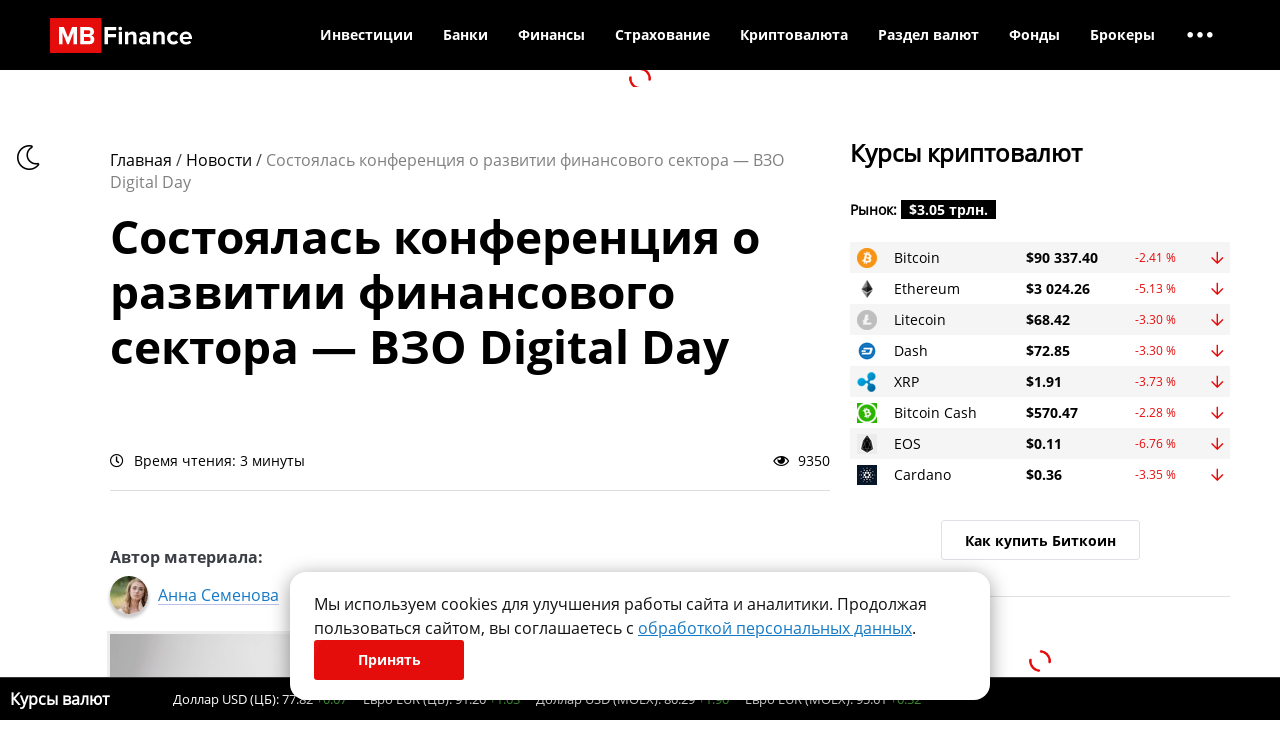

--- FILE ---
content_type: text/html; charset=UTF-8
request_url: https://mbfinance.ru/finansovye-novosti/sostoyalas-konferentsiya-o-razvitii-finansovogo-sektora-vzo-digital-day/
body_size: 24564
content:
<!DOCTYPE html>
<html>

<head>
    <meta charset="UTF-8">
    <meta name="viewport" content="width=device-width, initial-scale=1">
    <link href="/favicon.ico" rel="shortcut icon" type="image/x-icon">
    <meta name="theme-color" content="#000000" />
        <meta name="verify-admitad" content="511f843531" />
    


    <script async src="//adaurum.ru/view/www/delivery/asyncjs.php"></script>
    <style>
        .adaurum-banners-header ins[data-revive-zoneid="527"],
        .adaurum-banners-header ins[data-revive-zoneid="527"] img {
            aspect-ratio: 1300 / 140;
        }

        .adaurum-banners-header ins[data-revive-zoneid="528"],
        .adaurum-banners-header ins[data-revive-zoneid="528"] img {
            aspect-ratio: 720 / 115;
        }

        .adaurum-banners-header ins[data-revive-zoneid="529"],
        .adaurum-banners-header ins[data-revive-zoneid="529"] img {
            aspect-ratio: 300 / 90;
        }

        .adaurum-banners-in-posts-main ins[data-revive-zoneid="532"],
        .adaurum-banners-in-posts-main ins[data-revive-zoneid="532"] img {
            aspect-ratio: 566 / 170;
        }

        .adaurum-banners-in-posts-main ins[data-revive-zoneid="531"],
        .adaurum-banners-in-posts-main ins[data-revive-zoneid="531"] img {
            aspect-ratio: 355 / 105;
        }

        .adaurum-banners-right ins[data-revive-zoneid="530"],
        .adaurum-banners-right ins[data-revive-zoneid="530"] img {
            aspect-ratio: 300 / 600;
        }
    </style>

    <script src="https://mbfinance.ru/wp-content/themes/mbf/dist/js/commercial/yandex.min.js?2023-02-06" async></script>

    
		<!-- All in One SEO 4.1.8 -->
		<title>Состоялась конференция о развитии финансового сектора — ВЗО Digital Day</title>
		<meta name="description" content="9 декабря прошла первая онлайн-конференция финансового агрегатора ВсеЗаймыОнлайн. Среди спикеров были дизайнеры, топ-менеджеры, маркетологи и аналитики, которые в своих докладах рассказали, как финтеху успешно развивать IT-продукты и обсудили актуальные проблемы." />
		<meta name="robots" content="max-snippet:-1, max-image-preview:large, max-video-preview:-1" />
		<link rel="canonical" href="https://mbfinance.ru/finansovye-novosti/sostoyalas-konferentsiya-o-razvitii-finansovogo-sektora-vzo-digital-day/" />
		<meta property="og:locale" content="ru_RU" />
		<meta property="og:site_name" content="MBfinance | Мы рассказываем как заработать в интернете, как открыть свой бизнес, а также что такое криптовалюта" />
		<meta property="og:type" content="article" />
		<meta property="og:title" content="Состоялась конференция о развитии финансового сектора — ВЗО Digital Day" />
		<meta property="og:description" content="9 декабря прошла первая онлайн-конференция финансового агрегатора ВсеЗаймыОнлайн. Среди спикеров были дизайнеры, топ-менеджеры, маркетологи и аналитики, которые в своих докладах рассказали, как финтеху успешно развивать IT-продукты и обсудили актуальные проблемы." />
		<meta property="og:url" content="https://mbfinance.ru/finansovye-novosti/sostoyalas-konferentsiya-o-razvitii-finansovogo-sektora-vzo-digital-day/" />
		<meta property="article:published_time" content="2022-12-28T15:05:41+00:00" />
		<meta property="article:modified_time" content="2022-12-28T15:05:41+00:00" />
		<meta name="twitter:card" content="summary" />
		<meta name="twitter:title" content="Состоялась конференция о развитии финансового сектора — ВЗО Digital Day" />
		<meta name="twitter:description" content="9 декабря прошла первая онлайн-конференция финансового агрегатора ВсеЗаймыОнлайн. Среди спикеров были дизайнеры, топ-менеджеры, маркетологи и аналитики, которые в своих докладах рассказали, как финтеху успешно развивать IT-продукты и обсудили актуальные проблемы." />
		<meta name="google" content="nositelinkssearchbox" />
		<!-- All in One SEO -->

<link rel='dns-prefetch' href='//s.w.org' />
<link rel='stylesheet' id='catch-infinite-scroll-css'  href='https://mbfinance.ru/wp-content/plugins/catch-infinite-scroll/public/css/catch-infinite-scroll-public.css?ver=2.0.3' type='text/css' media='all' />
<link rel='stylesheet' id='plugins.min.css-css'  href='https://mbfinance.ru/wp-content/themes/mbf/dist/css/plugins.min.css' type='text/css' media='all' />
<link rel='stylesheet' id='style.min.css-css'  href='https://mbfinance.ru/wp-content/themes/mbf/dist/css/style.min.css?2023-06-15-19-32' type='text/css' media='all' />
<link rel='stylesheet' id='jquery-lazyloadxt-fadein-css-css'  href='//mbfinance.ru/wp-content/plugins/a3-lazy-load/assets/css/jquery.lazyloadxt.fadein.css?ver=5.8.3' type='text/css' media='all' />
<link rel='stylesheet' id='a3a3_lazy_load-css'  href='//mbfinance.ru/wp-content/uploads/sass/a3_lazy_load.min.css?ver=1655972376' type='text/css' media='all' />
<script type='text/javascript' src='https://mbfinance.ru/wp-includes/js/jquery/jquery.min.js?ver=3.6.0' id='jquery-core-js'></script>
<script type='text/javascript' src='https://mbfinance.ru/wp-includes/js/jquery/jquery-migrate.min.js?ver=3.3.2' id='jquery-migrate-js'></script>
<script type='text/javascript' id='true_loadmore-js-extra'>
/* <![CDATA[ */
var loaderPost = {"ajaxurl":"https:\/\/mbfinance.ru\/wp-admin\/admin-ajax.php"};
/* ]]> */
</script>
<script type='text/javascript' src='https://mbfinance.ru/wp-content/themes/mbf/dist/js/loadmore.min.js?ver=5.8.3' id='true_loadmore-js'></script>
<link rel="https://api.w.org/" href="https://mbfinance.ru/wp-json/" /><link rel="alternate" type="application/json" href="https://mbfinance.ru/wp-json/wp/v2/posts/37117" /><link rel="alternate" type="application/json+oembed" href="https://mbfinance.ru/wp-json/oembed/1.0/embed?url=https%3A%2F%2Fmbfinance.ru%2Ffinansovye-novosti%2Fsostoyalas-konferentsiya-o-razvitii-finansovogo-sektora-vzo-digital-day%2F" />
<link rel="alternate" type="text/xml+oembed" href="https://mbfinance.ru/wp-json/oembed/1.0/embed?url=https%3A%2F%2Fmbfinance.ru%2Ffinansovye-novosti%2Fsostoyalas-konferentsiya-o-razvitii-finansovogo-sektora-vzo-digital-day%2F&#038;format=xml" />
<meta property="og:type" content="website"><meta property="og:site_name" content="MBFinance.ru"><meta property="og:title" content="Состоялась конференция о развитии финансового сектора — ВЗО Digital Day"><meta property="og:url" content="https://mbfinance.ru/finansovye-novosti/sostoyalas-konferentsiya-o-razvitii-finansovogo-sektora-vzo-digital-day/"><meta property="og:locale" content="ru_RU"><meta property="og:image:width" content="968"><meta property="og:image:height" content="504"><meta property="og:image" content="https://mbfinance.ru/wp-content/uploads/2022/12/vzo-konferentsiya-uchastniki.png"/></head>

<!-- Cookie Consent Banner -->
<div class="cookie-banner-content">
	<div>
		Мы используем cookies для улучшения работы сайта и аналитики. Продолжая пользоваться сайтом, вы соглашаетесь с <a href="/privacy-policy/">обработкой персональных данных</a>.	</div>
	<button class="button red" onclick="acceptCookies()">
		Принять	</button>
</div>

<script>
	function acceptCookies() {
		localStorage.setItem('cookiesAccepted', 'true');
		document.querySelector('.cookie-banner-content').style.display = 'none';
	}

	let interval = setInterval(function() {
		if (document.querySelector('.cookie-banner-content')) {
			if (localStorage.getItem('cookiesAccepted') === 'true') {
				document.querySelector('.cookie-banner-content').style.display = 'none';
				clearInterval(interval);
			} else {
				document.querySelector('.cookie-banner-content').style.display = 'flex';
				clearInterval(interval);
			}
		}
	}, 1000);
</script>
<script type="text/javascript">
	(function() {

		// Флаг, что Метрика уже загрузилась.
		var loadedMetrica = false,
			// Переменная для хранения таймера.
			timerId;

		// Для бота Яндекса грузим Метрику сразу без "отложки",
		// чтобы в панели Метрики были зелёные кружочки
		// при проверке корректности установки счётчика.
		if (navigator.userAgent.indexOf('YandexMetrika') > -1) {
			loadMetrica();
		} else {
			// Подключаем Метрику, если юзер начал скроллить.
			window.addEventListener('scroll', loadMetrica, {
				passive: true
			});

			// Подключаем Метрику, если юзер коснулся экрана.
			window.addEventListener('touchstart', loadMetrica);

			// Подключаем Метрику, если юзер дернул мышкой.
			document.addEventListener('mouseenter', loadMetrica);

			// Подключаем Метрику, если юзер кликнул мышкой.
			document.addEventListener('click', loadMetrica);

			// Подключаем Метрику при полной загрузке DOM дерева,
			// с "отложкой" в 1 секунду через setTimeout,
			// если пользователь ничего вообще не делал (фоллбэк).
			document.addEventListener('DOMContentLoaded', loadFallback);
		}

		function loadFallback() {
			timerId = setTimeout(loadMetrica, 3000);
		}

		function loadMetrica(e) {
			if (localStorage.getItem('cookiesAccepted') === 'true' || 1) {
				// Если флаг загрузки Метрики отмечен,
				// то ничего более не делаем.

				if (loadedMetrica) {
					return;
				}
				// Yandex.Metrika counter
				(function(m, e, t, r, i, k, a) {
					m[i] = m[i] || function() {
						(m[i].a = m[i].a || []).push(arguments)
					};
					m[i].l = 1 * new Date();
					k = e.createElement(t), a = e.getElementsByTagName(t)[0], k.async = 1, k.src = r, a.parentNode.insertBefore(k, a)
				})
				(window, document, "script", "https://mc.yandex.ru/metrika/tag.js", "ym");

				ym(87134674, "init", {
					clickmap: true,
					trackLinks: true,
					accurateTrackBounce: true,
					webvisor: true,
					ecommerce: "dataLayer"
				});
				// END Yandex.Metrika counter

				// VK Retargeting tag
				! function() {
					var t = document.createElement("script");
					t.type = "text/javascript";
					t.async = true;
					t.src = "https://vk.com/js/api/openapi.js?169";
					t.onload = function() {
						VK.Retargeting.Init("VK-RTRG-1614220-4tdU6");
						VK.Retargeting.Hit();
					};
					document.head.appendChild(t);
				}();
				// END VK Retargeting tag


				// Отмечаем флаг, что Метрика загрузилась,
				// чтобы не загружать её повторно при других
				// событиях пользователя и старте фоллбэка.
				loadedMetrica = true;

				// Очищаем таймер, чтобы избежать лишних утечек памяти.
				clearTimeout(timerId);

				// Отключаем всех наших слушателей от всех событий,
				// чтобы избежать утечек памяти.
				window.removeEventListener('scroll', loadMetrica);
				window.removeEventListener('touchstart', loadMetrica);
				document.removeEventListener('mouseenter', loadMetrica);
				document.removeEventListener('click', loadMetrica);
				document.removeEventListener('DOMContentLoaded', loadFallback);
			}
		}
	})()
</script>
<noscript>
	<!-- Yandex.Metrika counter -->
	<div><img src="https://mc.yandex.ru/watch/87134674" style="position:absolute; left:-9999px;" alt="" /></div>
	<!-- /Yandex.Metrika counter -->
	<!-- VK Retargeting tag -->
	<img src="https://vk.com/rtrg?p=VK-RTRG-1614220-4tdU6" style="position:fixed; left:-999px;" alt=""/>
	<!-- END VK Retargeting tag -->
</noscript><body>
        <div id="page_container">

        <div class="page_wrapper single_page">

            <header class="website_header">
                <div class="top_header ">
    <div class="mobile_menu_overlay"></div>
	<div class="container">
		<div class="header_inner clearfix">
			<a href="/" class="logo"><img src="/_img/style/logo.svg" alt="MBFinance.ru"></a>

			<ul class="nav top_menu">
				<li class="wrap_menu_item" data-parent_num="1"><a class="menu_item" href="https://mbfinance.ru/category/investitsii/">Инвестиции</a>
<ul class="sub-menu">
	<li class="wrap_menu_item" data-parent_num="1"><a class="menu_item" href="https://mbfinance.ru/category/investitsii/osnovy-investirovaniya/">Основы инвестирования</a>
</li>	<li class="wrap_menu_item" data-parent_num="1"><a class="menu_item" href="https://mbfinance.ru/category/investitsii/foreks/">Форекс</a>
	<ul class="sub-menu">
		<li class="wrap_menu_item" data-parent_num="1"><a class="menu_item" href="https://mbfinance.ru/category/investitsii/foreks/osnovy-rynka-forex/">Основы рынка Форекс</a>
</li>		<li class="wrap_menu_item" data-parent_num="1"><a class="menu_item" href="https://mbfinance.ru/category/investitsii/foreks/foreks-brokery/">Форекс-брокеры</a>
</li>		<li class="wrap_menu_item" data-parent_num="1"><a class="menu_item" href="https://mbfinance.ru/category/investitsii/foreks/pamm-scheta/">ПАММ-счета</a>
</li>	</ul>

</li>	<li class="wrap_menu_item" data-parent_num="1"><a class="menu_item" href="https://mbfinance.ru/category/investitsii/fondovyj-rynok/">Фондовый рынок</a>
	<ul class="sub-menu">
		<li class="wrap_menu_item" data-parent_num="1"><a class="menu_item" href="https://mbfinance.ru/category/investitsii/fondovyj-rynok/osnovy-fondovogo-rynka/">Основы фондового рынка</a>
</li>	</ul>

</li>	<li class="wrap_menu_item" data-parent_num="1"><a class="menu_item" href="https://mbfinance.ru/category/investitsii/fyuchersy/">Фьючерсы</a>
</li>	<li class="wrap_menu_item" data-parent_num="1"><a class="menu_item" href="https://mbfinance.ru/category/investitsii/rynok-obligatsij/">Рынок облигаций</a>
</li>	<li class="wrap_menu_item" data-parent_num="1"><a class="menu_item" href="https://mbfinance.ru/category/investitsii/investitsii-v-dragotsennye-metally/">Инвестиции в драгоценные металлы</a>
</li>	<li class="wrap_menu_item" data-parent_num="1"><a class="menu_item" href="https://mbfinance.ru/category/investitsii/investitsii-v-dragotsennye-kamni/">Инвестиции в драгоценные камни</a>
</li>	<li class="wrap_menu_item" data-parent_num="1"><a class="menu_item" href="https://mbfinance.ru/category/investitsii/prognozy-i-analitika/">Прогнозы и аналитика рынка</a>
</li></ul>

</li><li class="wrap_menu_item" data-parent_num="2"><a class="menu_item" href="https://mbfinance.ru/category/banki/">Банки</a>
<ul class="sub-menu">
	<li class="wrap_menu_item" data-parent_num="2"><a class="menu_item" href="https://mbfinance.ru/category/banki/kredit-banki/">Статьи о кредитах</a>
</li>	<li class="wrap_menu_item" data-parent_num="2"><a class="menu_item" href="https://mbfinance.ru/category/banki/informatsiya-o-kartah/">Информация о картах</a>
</li>	<li class="wrap_menu_item" data-parent_num="2"><a class="menu_item" href="https://mbfinance.ru/category/banki/vklady-i-scheta/">Вклады и счета</a>
</li></ul>

</li><li class="wrap_menu_item" data-parent_num="3"><a class="menu_item" href="https://mbfinance.ru/category/lichnye-finansy/">Финансы</a>
<ul class="sub-menu">
	<li class="wrap_menu_item" data-parent_num="3"><a class="menu_item" href="https://mbfinance.ru/category/lichnye-finansy/nakoplenie/">Заработок и пассивный доход</a>
</li>	<li class="wrap_menu_item" data-parent_num="3"><a class="menu_item" href="https://mbfinance.ru/category/lichnye-finansy/denezhnye-rashody/">Денежные расходы</a>
</li>	<li class="wrap_menu_item" data-parent_num="3"><a class="menu_item" href="https://mbfinance.ru/category/lichnye-finansy/vozvrat-dolgov/">Возврат долгов</a>
</li>	<li class="wrap_menu_item" data-parent_num="3"><a class="menu_item" href="https://mbfinance.ru/category/lichnye-finansy/motivatsiya-i-uspeh/">Мотивация и успех</a>
</li>	<li class="wrap_menu_item" data-parent_num="3"><a class="menu_item" href="https://mbfinance.ru/finansy/vklady/">Вклады</a>
</li>	<li class="wrap_menu_item" data-parent_num="3"><a class="menu_item" href="https://mbfinance.ru/finansy/kredity/">Кредиты</a>
</li>	<li class="wrap_menu_item" data-parent_num="3"><a class="menu_item" href="https://mbfinance.ru/finansy/zajmy/">Займы</a>
</li></ul>

</li><li class="wrap_menu_item" data-parent_num="4"><a class="menu_item" href="#">Страхование</a>
<ul class="sub-menu">
	<li class="wrap_menu_item" data-parent_num="4"><a class="menu_item" href="https://mbfinance.ru/category/strahovanie/">Статьи о страховании</a>
	<ul class="sub-menu">
		<li class="wrap_menu_item" data-parent_num="4"><a class="menu_item" href="https://mbfinance.ru/category/strahovanie/strahovanie-zhizni/">Страхование жизни</a>
</li>	</ul>

</li>	<li class="wrap_menu_item" data-parent_num="4"><a class="menu_item" href="https://mbfinance.ru/category/novosti-strahovaniya/">Новости страхования</a>
</li>	<li class="wrap_menu_item" data-parent_num="4"><a class="menu_item" href="/strakhovye-kompanii/">Страховые компании</a>
</li>	<li class="wrap_menu_item" data-parent_num="4"><a class="menu_item" href="/strakhovye-kompanii/strahovanie-ot-neschastnogo-sluchaya/">Калькуляторы страхования</a>
</li></ul>

</li><li class="wrap_menu_item" data-parent_num="5"><a class="menu_item" href="https://mbfinance.ru/vsyo-o-kriptovalyute-mayninge-i-bitkoine/">Криптовалюта</a>
<ul class="sub-menu">
	<li class="wrap_menu_item" data-parent_num="5"><a class="menu_item" href="https://mbfinance.ru/kursy-kriptovalyut/">Курс криптовалют</a>
</li>	<li class="wrap_menu_item" data-parent_num="5"><a class="menu_item" href="https://mbfinance.ru/types-cryptocurrency/">Виды криптовалют</a>
</li>	<li class="wrap_menu_item" data-parent_num="5"><a class="menu_item" href="https://mbfinance.ru/category/investitsii/kriptovalyuty/novosti/">Новости криптовалют</a>
</li>	<li class="wrap_menu_item" data-parent_num="5"><a class="menu_item" href="https://mbfinance.ru/cryptocurrency/articles/">Информация и руководства</a>
</li>	<li class="wrap_menu_item" data-parent_num="5"><a class="menu_item" href="https://mbfinance.ru/mining/">Майнинг</a>
</li>	<li class="wrap_menu_item" data-parent_num="5"><a class="menu_item" href="https://mbfinance.ru/ratings-and-reviews/">Рейтинги и обзоры сервисов</a>
</li></ul>

</li><li class="wrap_menu_item" data-parent_num="6"><a class="menu_item" href="#">Раздел валют</a>
<ul class="sub-menu">
	<li class="wrap_menu_item" data-parent_num="6"><a class="menu_item" href="https://mbfinance.ru/valuty/kurs-valut-cb/">Курс валют ЦБ РФ</a>
</li>	<li class="wrap_menu_item" data-parent_num="6"><a class="menu_item" href="/valuty/">Курс валют в банках</a>
</li>	<li class="wrap_menu_item" data-parent_num="6"><a class="menu_item" href="https://mbfinance.ru/valuty/convert/">Перевод валют</a>
</li></ul>

</li><li class="wrap_menu_item" data-parent_num="7"><a class="menu_item" href="https://mbfinance.ru/funds">Фонды</a>
<ul class="sub-menu">
	<li class="wrap_menu_item" data-parent_num="7"><a class="menu_item" href="https://mbfinance.ru/funds/etf/">ETF-фонды</a>
</li>	<li class="wrap_menu_item" data-parent_num="7"><a class="menu_item" href="https://mbfinance.ru/funds/pif/">ПИФ</a>
</li></ul>

</li><li class="wrap_menu_item last_visible_parent" data-parent_num="8"><a class="menu_item" href="https://mbfinance.ru/brokers/forex-brokers/">Брокеры</a>
<ul class="sub-menu">
	<li class="wrap_menu_item" data-parent_num="8"><a class="menu_item" href="https://mbfinance.ru/brokers/forex-brokers/">Рейтинг форекс брокеров</a>
</li>	<li class="wrap_menu_item" data-parent_num="8"><a class="menu_item" href="https://mbfinance.ru/brokers/cryptocurrency-brokers/">Топ криптовалютных бирж</a>
</li>	<li class="wrap_menu_item" data-parent_num="8"><a class="menu_item" href="https://mbfinance.ru/brokers/stock-brokers/">Фондовые брокеры</a>
</li></ul>

</li><li class="wrap_menu_item hide_menu_item" data-parent_num="9"><a class="menu_item" href="https://mbfinance.ru/category/nedvizhimost/">Недвижимость</a>
<ul class="sub-menu">
	<li class="wrap_menu_item" data-parent_num="9"><a class="menu_item" href="https://mbfinance.ru/category/nedvizhimost/investitsii-v-nedvizhimost-nedvizhimost/">Инвестиции в недвижимость</a>
</li>	<li class="wrap_menu_item" data-parent_num="9"><a class="menu_item" href="https://mbfinance.ru/category/nedvizhimost/arenda-nedvizhimosti/">Аренда недвижимости</a>
</li>	<li class="wrap_menu_item" data-parent_num="9"><a class="menu_item" href="https://mbfinance.ru/category/nedvizhimost/kuplya-prodazha-nedvizhimosti/">Купля-продажа недвижимости</a>
</li>	<li class="wrap_menu_item" data-parent_num="9"><a class="menu_item" href="https://mbfinance.ru/category/nedvizhimost/upravlenie-nedvighimostyyu/">Управление недвижимостью</a>
</li></ul>

</li><li class="wrap_menu_item hide_menu_item" data-parent_num="10"><a class="menu_item" href="https://mbfinance.ru/category/rabota-i-karera/">Работа и карьера</a>
<ul class="sub-menu">
	<li class="wrap_menu_item" data-parent_num="10"><a class="menu_item" href="https://mbfinance.ru/category/rabota-i-karera/poisk-raboty/">Поиск работы</a>
</li>	<li class="wrap_menu_item" data-parent_num="10"><a class="menu_item" href="https://mbfinance.ru/category/rabota-i-karera/uslovia-raboty/">Условия работы</a>
</li>	<li class="wrap_menu_item" data-parent_num="10"><a class="menu_item" href="https://mbfinance.ru/category/rabota-i-karera/pensiya/">Пенсия</a>
</li></ul>

</li><li class="wrap_menu_item hide_menu_item" data-parent_num="11"><a class="menu_item" href="#">Еще</a>
<ul class="sub-menu">
	<li class="wrap_menu_item" data-parent_num="11"><a class="menu_item" href="https://mbfinance.ru/category/biznes/">Бизнес</a>
	<ul class="sub-menu">
		<li class="wrap_menu_item" data-parent_num="11"><a class="menu_item" href="https://mbfinance.ru/category/biznes/otkrytie-biznesa/">Открытие бизнеса</a>
</li>		<li class="wrap_menu_item" data-parent_num="11"><a class="menu_item" href="https://mbfinance.ru/category/biznes/idei-dlya-biznesa/">Идеи для бизнеса</a>
</li>		<li class="wrap_menu_item" data-parent_num="11"><a class="menu_item" href="https://mbfinance.ru/category/biznes/biznes-v-internet/">Бизнес в интернете</a>
</li>		<li class="wrap_menu_item" data-parent_num="11"><a class="menu_item" href="https://mbfinance.ru/category/zarabotok-v-sotsialnyh-setyah/">Заработок в социальных сетях</a>
		<ul class="sub-menu">
			<li class="wrap_menu_item" data-parent_num="11"><a class="menu_item" href="https://mbfinance.ru/category/zarabotok-v-sotsialnyh-setyah/zarabotok-s-pomoshhyu-youtube/">Заработок с помощью YouTube</a>
</li>		</ul>

</li>		<li class="wrap_menu_item" data-parent_num="11"><a class="menu_item" href="https://mbfinance.ru/category/biznes/venchurnyj-biznes/">Венчурный бизнес</a>
</li>		<li class="wrap_menu_item" data-parent_num="11"><a class="menu_item" href="https://mbfinance.ru/category/biznes/upravlenie-biznesom/">Управление бизнесом</a>
</li>		<li class="wrap_menu_item" data-parent_num="11"><a class="menu_item" href="https://mbfinance.ru/category/biznes/biznes-plany/">Бизнес-планы</a>
</li>		<li class="wrap_menu_item" data-parent_num="11"><a class="menu_item" href="https://mbfinance.ru/category/biznes/zakrytie-biznesa/">Закрытие бизнеса</a>
</li>	</ul>

</li>	<li class="wrap_menu_item" data-parent_num="11"><a class="menu_item" href="https://mbfinance.ru/category/terminy/">Термины</a>
</li>	<li class="wrap_menu_item" data-parent_num="11"><a class="menu_item" href="https://mbfinance.ru/instruments/">Инструменты для трейдинга</a>
</li>	<li class="wrap_menu_item" data-parent_num="11"><a class="menu_item" href="https://mbfinance.ru/category/quizzes/">Квизы</a>
</li>	<li class="wrap_menu_item" data-parent_num="11"><a class="menu_item" href="https://mbfinance.ru/category/zakon-i-pravo/">Закон и право</a>
	<ul class="sub-menu">
		<li class="wrap_menu_item" data-parent_num="11"><a class="menu_item" href="https://mbfinance.ru/category/zakon-i-pravo/litsenzirovanie-i-sertifikatsiya/">Лицензирование и сертификация</a>
</li>		<li class="wrap_menu_item" data-parent_num="11"><a class="menu_item" href="https://mbfinance.ru/category/zakon-i-pravo/yuridicheskie-dokumenty/">Юридические документы</a>
</li>		<li class="wrap_menu_item" data-parent_num="11"><a class="menu_item" href="https://mbfinance.ru/category/zakon-i-pravo/buhgalterskij-uchet/">Бухгалтерский учет</a>
</li>		<li class="wrap_menu_item" data-parent_num="11"><a class="menu_item" href="https://mbfinance.ru/category/zakon-i-pravo/bankrotstvo/">Банкротство</a>
</li>		<li class="wrap_menu_item" data-parent_num="11"><a class="menu_item" href="https://mbfinance.ru/category/zakon-i-pravo/nalogi/">Налоги</a>
</li>	</ul>

</li></ul>

</li><li class="wrap_menu_item last_dots"><span class="menu_dots"><i class="far fa-ellipsis-h"></i></span><ul class="sub-menu"><li class="wrap_menu_item"><a class="menu_item" href="https://mbfinance.ru/category/nedvizhimost/">Недвижимость</a></li><li class="wrap_menu_item"><a class="menu_item" href="https://mbfinance.ru/category/rabota-i-karera/">Работа и карьера</a></li><li class="wrap_menu_item"><a class="menu_item" href="#">Еще</a></li></ul></li>			</ul>

			
            <div class="mobile_menu_btn d-lg-none">
                <div class="open_menu">
                    <i class="fal fa-bars"></i>
                </div>
                <div class="close_menu">
                    <i class="fal fa-times"></i>
                </div>
            </div>

		</div>

        <div class="mobile_menu_wrap">
            <ul class="nav mobile_menu">
                <li class="wrap_menu_item" data-parent_num="1"><a class="menu_item" href="https://mbfinance.ru/category/investitsii/">Инвестиции</a>
<ul class="sub-menu">
	<li class="wrap_menu_item" data-parent_num="1"><a class="menu_item" href="https://mbfinance.ru/category/investitsii/osnovy-investirovaniya/">Основы инвестирования</a>
</li>	<li class="wrap_menu_item" data-parent_num="1"><a class="menu_item" href="https://mbfinance.ru/category/investitsii/foreks/">Форекс</a>
	<ul class="sub-menu">
		<li class="wrap_menu_item" data-parent_num="1"><a class="menu_item" href="https://mbfinance.ru/category/investitsii/foreks/osnovy-rynka-forex/">Основы рынка Форекс</a>
</li>		<li class="wrap_menu_item" data-parent_num="1"><a class="menu_item" href="https://mbfinance.ru/category/investitsii/foreks/foreks-brokery/">Форекс-брокеры</a>
</li>		<li class="wrap_menu_item" data-parent_num="1"><a class="menu_item" href="https://mbfinance.ru/category/investitsii/foreks/pamm-scheta/">ПАММ-счета</a>
</li>	</ul>

</li>	<li class="wrap_menu_item" data-parent_num="1"><a class="menu_item" href="https://mbfinance.ru/category/investitsii/fondovyj-rynok/">Фондовый рынок</a>
	<ul class="sub-menu">
		<li class="wrap_menu_item" data-parent_num="1"><a class="menu_item" href="https://mbfinance.ru/category/investitsii/fondovyj-rynok/osnovy-fondovogo-rynka/">Основы фондового рынка</a>
</li>	</ul>

</li>	<li class="wrap_menu_item" data-parent_num="1"><a class="menu_item" href="https://mbfinance.ru/category/investitsii/fyuchersy/">Фьючерсы</a>
</li>	<li class="wrap_menu_item" data-parent_num="1"><a class="menu_item" href="https://mbfinance.ru/category/investitsii/rynok-obligatsij/">Рынок облигаций</a>
</li>	<li class="wrap_menu_item" data-parent_num="1"><a class="menu_item" href="https://mbfinance.ru/category/investitsii/investitsii-v-dragotsennye-metally/">Инвестиции в драгоценные металлы</a>
</li>	<li class="wrap_menu_item" data-parent_num="1"><a class="menu_item" href="https://mbfinance.ru/category/investitsii/investitsii-v-dragotsennye-kamni/">Инвестиции в драгоценные камни</a>
</li>	<li class="wrap_menu_item" data-parent_num="1"><a class="menu_item" href="https://mbfinance.ru/category/investitsii/prognozy-i-analitika/">Прогнозы и аналитика рынка</a>
</li></ul>

</li><li class="wrap_menu_item" data-parent_num="2"><a class="menu_item" href="https://mbfinance.ru/category/banki/">Банки</a>
<ul class="sub-menu">
	<li class="wrap_menu_item" data-parent_num="2"><a class="menu_item" href="https://mbfinance.ru/category/banki/kredit-banki/">Статьи о кредитах</a>
</li>	<li class="wrap_menu_item" data-parent_num="2"><a class="menu_item" href="https://mbfinance.ru/category/banki/informatsiya-o-kartah/">Информация о картах</a>
</li>	<li class="wrap_menu_item" data-parent_num="2"><a class="menu_item" href="https://mbfinance.ru/category/banki/vklady-i-scheta/">Вклады и счета</a>
</li></ul>

</li><li class="wrap_menu_item" data-parent_num="3"><a class="menu_item" href="https://mbfinance.ru/category/lichnye-finansy/">Финансы</a>
<ul class="sub-menu">
	<li class="wrap_menu_item" data-parent_num="3"><a class="menu_item" href="https://mbfinance.ru/category/lichnye-finansy/nakoplenie/">Заработок и пассивный доход</a>
</li>	<li class="wrap_menu_item" data-parent_num="3"><a class="menu_item" href="https://mbfinance.ru/category/lichnye-finansy/denezhnye-rashody/">Денежные расходы</a>
</li>	<li class="wrap_menu_item" data-parent_num="3"><a class="menu_item" href="https://mbfinance.ru/category/lichnye-finansy/vozvrat-dolgov/">Возврат долгов</a>
</li>	<li class="wrap_menu_item" data-parent_num="3"><a class="menu_item" href="https://mbfinance.ru/category/lichnye-finansy/motivatsiya-i-uspeh/">Мотивация и успех</a>
</li>	<li class="wrap_menu_item" data-parent_num="3"><a class="menu_item" href="https://mbfinance.ru/finansy/vklady/">Вклады</a>
</li>	<li class="wrap_menu_item" data-parent_num="3"><a class="menu_item" href="https://mbfinance.ru/finansy/kredity/">Кредиты</a>
</li>	<li class="wrap_menu_item" data-parent_num="3"><a class="menu_item" href="https://mbfinance.ru/finansy/zajmy/">Займы</a>
</li></ul>

</li><li class="wrap_menu_item" data-parent_num="4"><a class="menu_item" href="#">Страхование</a>
<ul class="sub-menu">
	<li class="wrap_menu_item" data-parent_num="4"><a class="menu_item" href="https://mbfinance.ru/category/strahovanie/">Статьи о страховании</a>
	<ul class="sub-menu">
		<li class="wrap_menu_item" data-parent_num="4"><a class="menu_item" href="https://mbfinance.ru/category/strahovanie/strahovanie-zhizni/">Страхование жизни</a>
</li>	</ul>

</li>	<li class="wrap_menu_item" data-parent_num="4"><a class="menu_item" href="https://mbfinance.ru/category/novosti-strahovaniya/">Новости страхования</a>
</li>	<li class="wrap_menu_item" data-parent_num="4"><a class="menu_item" href="/strakhovye-kompanii/">Страховые компании</a>
</li>	<li class="wrap_menu_item" data-parent_num="4"><a class="menu_item" href="/strakhovye-kompanii/strahovanie-ot-neschastnogo-sluchaya/">Калькуляторы страхования</a>
</li></ul>

</li><li class="wrap_menu_item" data-parent_num="5"><a class="menu_item" href="https://mbfinance.ru/vsyo-o-kriptovalyute-mayninge-i-bitkoine/">Криптовалюта</a>
<ul class="sub-menu">
	<li class="wrap_menu_item" data-parent_num="5"><a class="menu_item" href="https://mbfinance.ru/kursy-kriptovalyut/">Курс криптовалют</a>
</li>	<li class="wrap_menu_item" data-parent_num="5"><a class="menu_item" href="https://mbfinance.ru/types-cryptocurrency/">Виды криптовалют</a>
</li>	<li class="wrap_menu_item" data-parent_num="5"><a class="menu_item" href="https://mbfinance.ru/category/investitsii/kriptovalyuty/novosti/">Новости криптовалют</a>
</li>	<li class="wrap_menu_item" data-parent_num="5"><a class="menu_item" href="https://mbfinance.ru/cryptocurrency/articles/">Информация и руководства</a>
</li>	<li class="wrap_menu_item" data-parent_num="5"><a class="menu_item" href="https://mbfinance.ru/mining/">Майнинг</a>
</li>	<li class="wrap_menu_item" data-parent_num="5"><a class="menu_item" href="https://mbfinance.ru/ratings-and-reviews/">Рейтинги и обзоры сервисов</a>
</li></ul>

</li><li class="wrap_menu_item" data-parent_num="6"><a class="menu_item" href="#">Раздел валют</a>
<ul class="sub-menu">
	<li class="wrap_menu_item" data-parent_num="6"><a class="menu_item" href="https://mbfinance.ru/valuty/kurs-valut-cb/">Курс валют ЦБ РФ</a>
</li>	<li class="wrap_menu_item" data-parent_num="6"><a class="menu_item" href="/valuty/">Курс валют в банках</a>
</li>	<li class="wrap_menu_item" data-parent_num="6"><a class="menu_item" href="https://mbfinance.ru/valuty/convert/">Перевод валют</a>
</li></ul>

</li><li class="wrap_menu_item" data-parent_num="7"><a class="menu_item" href="https://mbfinance.ru/funds">Фонды</a>
<ul class="sub-menu">
	<li class="wrap_menu_item" data-parent_num="7"><a class="menu_item" href="https://mbfinance.ru/funds/etf/">ETF-фонды</a>
</li>	<li class="wrap_menu_item" data-parent_num="7"><a class="menu_item" href="https://mbfinance.ru/funds/pif/">ПИФ</a>
</li></ul>

</li><li class="wrap_menu_item last_visible_parent" data-parent_num="8"><a class="menu_item" href="https://mbfinance.ru/brokers/forex-brokers/">Брокеры</a>
<ul class="sub-menu">
	<li class="wrap_menu_item" data-parent_num="8"><a class="menu_item" href="https://mbfinance.ru/brokers/forex-brokers/">Рейтинг форекс брокеров</a>
</li>	<li class="wrap_menu_item" data-parent_num="8"><a class="menu_item" href="https://mbfinance.ru/brokers/cryptocurrency-brokers/">Топ криптовалютных бирж</a>
</li>	<li class="wrap_menu_item" data-parent_num="8"><a class="menu_item" href="https://mbfinance.ru/brokers/stock-brokers/">Фондовые брокеры</a>
</li></ul>

</li><li class="wrap_menu_item hide_menu_item" data-parent_num="9"><a class="menu_item" href="https://mbfinance.ru/category/nedvizhimost/">Недвижимость</a>
<ul class="sub-menu">
	<li class="wrap_menu_item" data-parent_num="9"><a class="menu_item" href="https://mbfinance.ru/category/nedvizhimost/investitsii-v-nedvizhimost-nedvizhimost/">Инвестиции в недвижимость</a>
</li>	<li class="wrap_menu_item" data-parent_num="9"><a class="menu_item" href="https://mbfinance.ru/category/nedvizhimost/arenda-nedvizhimosti/">Аренда недвижимости</a>
</li>	<li class="wrap_menu_item" data-parent_num="9"><a class="menu_item" href="https://mbfinance.ru/category/nedvizhimost/kuplya-prodazha-nedvizhimosti/">Купля-продажа недвижимости</a>
</li>	<li class="wrap_menu_item" data-parent_num="9"><a class="menu_item" href="https://mbfinance.ru/category/nedvizhimost/upravlenie-nedvighimostyyu/">Управление недвижимостью</a>
</li></ul>

</li><li class="wrap_menu_item hide_menu_item" data-parent_num="10"><a class="menu_item" href="https://mbfinance.ru/category/rabota-i-karera/">Работа и карьера</a>
<ul class="sub-menu">
	<li class="wrap_menu_item" data-parent_num="10"><a class="menu_item" href="https://mbfinance.ru/category/rabota-i-karera/poisk-raboty/">Поиск работы</a>
</li>	<li class="wrap_menu_item" data-parent_num="10"><a class="menu_item" href="https://mbfinance.ru/category/rabota-i-karera/uslovia-raboty/">Условия работы</a>
</li>	<li class="wrap_menu_item" data-parent_num="10"><a class="menu_item" href="https://mbfinance.ru/category/rabota-i-karera/pensiya/">Пенсия</a>
</li></ul>

</li><li class="wrap_menu_item hide_menu_item" data-parent_num="11"><a class="menu_item" href="#">Еще</a>
<ul class="sub-menu">
	<li class="wrap_menu_item" data-parent_num="11"><a class="menu_item" href="https://mbfinance.ru/category/biznes/">Бизнес</a>
	<ul class="sub-menu">
		<li class="wrap_menu_item" data-parent_num="11"><a class="menu_item" href="https://mbfinance.ru/category/biznes/otkrytie-biznesa/">Открытие бизнеса</a>
</li>		<li class="wrap_menu_item" data-parent_num="11"><a class="menu_item" href="https://mbfinance.ru/category/biznes/idei-dlya-biznesa/">Идеи для бизнеса</a>
</li>		<li class="wrap_menu_item" data-parent_num="11"><a class="menu_item" href="https://mbfinance.ru/category/biznes/biznes-v-internet/">Бизнес в интернете</a>
</li>		<li class="wrap_menu_item" data-parent_num="11"><a class="menu_item" href="https://mbfinance.ru/category/zarabotok-v-sotsialnyh-setyah/">Заработок в социальных сетях</a>
		<ul class="sub-menu">
			<li class="wrap_menu_item" data-parent_num="11"><a class="menu_item" href="https://mbfinance.ru/category/zarabotok-v-sotsialnyh-setyah/zarabotok-s-pomoshhyu-youtube/">Заработок с помощью YouTube</a>
</li>		</ul>

</li>		<li class="wrap_menu_item" data-parent_num="11"><a class="menu_item" href="https://mbfinance.ru/category/biznes/venchurnyj-biznes/">Венчурный бизнес</a>
</li>		<li class="wrap_menu_item" data-parent_num="11"><a class="menu_item" href="https://mbfinance.ru/category/biznes/upravlenie-biznesom/">Управление бизнесом</a>
</li>		<li class="wrap_menu_item" data-parent_num="11"><a class="menu_item" href="https://mbfinance.ru/category/biznes/biznes-plany/">Бизнес-планы</a>
</li>		<li class="wrap_menu_item" data-parent_num="11"><a class="menu_item" href="https://mbfinance.ru/category/biznes/zakrytie-biznesa/">Закрытие бизнеса</a>
</li>	</ul>

</li>	<li class="wrap_menu_item" data-parent_num="11"><a class="menu_item" href="https://mbfinance.ru/category/terminy/">Термины</a>
</li>	<li class="wrap_menu_item" data-parent_num="11"><a class="menu_item" href="https://mbfinance.ru/instruments/">Инструменты для трейдинга</a>
</li>	<li class="wrap_menu_item" data-parent_num="11"><a class="menu_item" href="https://mbfinance.ru/category/quizzes/">Квизы</a>
</li>	<li class="wrap_menu_item" data-parent_num="11"><a class="menu_item" href="https://mbfinance.ru/category/zakon-i-pravo/">Закон и право</a>
	<ul class="sub-menu">
		<li class="wrap_menu_item" data-parent_num="11"><a class="menu_item" href="https://mbfinance.ru/category/zakon-i-pravo/litsenzirovanie-i-sertifikatsiya/">Лицензирование и сертификация</a>
</li>		<li class="wrap_menu_item" data-parent_num="11"><a class="menu_item" href="https://mbfinance.ru/category/zakon-i-pravo/yuridicheskie-dokumenty/">Юридические документы</a>
</li>		<li class="wrap_menu_item" data-parent_num="11"><a class="menu_item" href="https://mbfinance.ru/category/zakon-i-pravo/buhgalterskij-uchet/">Бухгалтерский учет</a>
</li>		<li class="wrap_menu_item" data-parent_num="11"><a class="menu_item" href="https://mbfinance.ru/category/zakon-i-pravo/bankrotstvo/">Банкротство</a>
</li>		<li class="wrap_menu_item" data-parent_num="11"><a class="menu_item" href="https://mbfinance.ru/category/zakon-i-pravo/nalogi/">Налоги</a>
</li>	</ul>

</li></ul>

</li><li class="wrap_menu_item last_dots"><span class="menu_dots"><i class="far fa-ellipsis-h"></i></span><ul class="sub-menu"><li class="wrap_menu_item"><a class="menu_item" href="https://mbfinance.ru/category/nedvizhimost/">Недвижимость</a></li><li class="wrap_menu_item"><a class="menu_item" href="https://mbfinance.ru/category/rabota-i-karera/">Работа и карьера</a></li><li class="wrap_menu_item"><a class="menu_item" href="#">Еще</a></li></ul></li>            </ul>

			        </div>

	</div>
</div>

<div class="top_button" title="Наверх">
    <div class="top_button_inner">
        <div class="icon"><i class="fal fa-angle-up"></i></div>
        <div class="title">Наверх</div>
    </div>
</div>            </header>

            
	<div class="adaurum-banners-header container pt-3 pt-xl-4 post_page pb-0">
		<div class="row">
			<div class="col offset-xl-1">
				<div class="d-block w-100 w-sm-auto in_post_column pt-0">
					<ins class="d-none d-lg-block w-100" data-revive-zoneid="527" data-revive-id="ef31140a2143d1fde6638a033856c01e"></ins>
					<ins class="d-none d-sm-block d-lg-none w-100" data-revive-zoneid="528" data-revive-id="ef31140a2143d1fde6638a033856c01e"></ins>
					<ins class="d-block d-sm-none w-100" data-revive-zoneid="529" data-revive-id="ef31140a2143d1fde6638a033856c01e"></ins>
				</div>
			</div>
		</div>
	</div>

            <div class="wrap_container">
                <div class="content">
<div class="main_container post_page">
    <div class="container">
        <div class="row">
            <div class="col-xl-7 offset-xl-1 col-lg-8 offset-lg-0">
                <div class="in_post_column">

                    
                    <div class="wrap_night_mode night_mode_block">
                        <div class="mode_item night_mode" data-page_mode="night" title="Ночной режим">
                            <div class="icon icon_off"><i class="fal fa-moon"></i></div>
                            <div class="icon icon_on"><i class="fas fa-moon"></i></div>
                            <div class="title">Ночной режим</div>
                        </div>
                                            </div>

                                        

                            
                                                            <article>
                                                                    <meta itemprop="identifier" content="37117">

                                    <div class="aioseo-breadcrumbs breadcrumbs" itemscope itemtype="https://schema.org/BreadcrumbList">
			<span class="aioseo-breadcrumb" itemscope itemtype="https://schema.org/ListItem" itemprop="itemListElement">
				<a class="breadcrumbs__link" href="https://mbfinance.ru" itemprop="item">
					<span itemprop="name"> Главная </span>
					<meta itemprop="position" content="1">
				</a>
			</span>
		<span class="aioseo-breadcrumb-separator breadcrumbs__separator">&#047;</span>
			<span class="aioseo-breadcrumb" itemscope itemtype="https://schema.org/ListItem" itemprop="itemListElement">
				<a class="breadcrumbs__link" href="https://mbfinance.ru/category/finansovye-novosti/" itemprop="item">
					<span itemprop="name"> Новости </span>
					<meta itemprop="position" content="2">
				</a>
			</span>
		<span class="aioseo-breadcrumb-separator breadcrumbs__separator">&#047;</span>
			<span class="aioseo-breadcrumb breadcrumbs__current" itemscope itemtype="https://schema.org/ListItem" itemprop="itemListElement">
				
					<span itemprop="name"> Состоялась конференция о развитии финансового сектора — ВЗО Digital Day </span>
					<meta itemprop="position" content="3">
				
			</span>
		</div>
                                    <h1 class="post_title" itemprop="headline">Состоялась конференция о развитии финансового сектора — ВЗО Digital Day</h1>

                                                                        <div class="params">
                                        <div class="params_top params_bottom clearfix">
                                            <script async src="//yastatic.net/es5-shims/0.0.2/es5-shims.min.js"></script>
                                            <script async src="//yastatic.net/share2/share.js"></script>
                                                                                        <div class="param_left read_time">
                                                <span class="icon"><i class="far fa-clock"></i></span>
                                                <span class="title_time">Время чтения: 3 минуты</span>
                                            </div>
                                            <div class="count_views param_right">
                                                <span class="title"><i class="far fa-eye"></i></span>
                                                <span class="value">9350</span>
                                            </div>
                                            <div class="night_mode_block d-lg-none">
                                                <div class="mode_item night_mode" data-page_mode="night" title="Ночной режим">
                                                    <span class="icon icon_off"><i class="fal fa-moon"></i></span>
                                                    <span class="icon icon_on"><i class="fas fa-moon"></i></span>
                                                    <span class="title">Ночной режим</span>
                                                </div>
                                            </div>
                                        </div>
                                    </div>

                                    <div class="post__author">
                                        <div class="author__title">Автор материала:</div>
                                        <div class="photo_name">
                                            <div class="author__photo">
                                                <img alt='' src="//mbfinance.ru/wp-content/plugins/a3-lazy-load/assets/images/lazy_placeholder.gif" data-lazy-type="image" data-src='https://mbfinance.ru/wp-content/uploads/2022/01/9fMonQPVTSQ-38x38.jpg' srcset="" data-srcset='https://mbfinance.ru/wp-content/uploads/2022/01/9fMonQPVTSQ-76x76.jpg 2x' class='lazy lazy-hidden avatar avatar-38 photo' height='38' width='38' loading='lazy'/><noscript><img alt='' src='https://mbfinance.ru/wp-content/uploads/2022/01/9fMonQPVTSQ-38x38.jpg' srcset='https://mbfinance.ru/wp-content/uploads/2022/01/9fMonQPVTSQ-76x76.jpg 2x' class='avatar avatar-38 photo' height='38' width='38' loading='lazy'/></noscript>                                            </div>
                                            <div class="author__name"><a class="bd" href="https://mbfinance.ru/about/anna-semenova/" target="_blank" rel="nofollow">
                                                    <span itemprop="author">Анна Семенова</span></a>
                                            </div>
                                        </div>
                                    </div>

                                    
                                    <div class="wrap_page_text">
                                        <p><img class="lazy lazy-hidden alignnone size-medium wp-image-37121" src="//mbfinance.ru/wp-content/plugins/a3-lazy-load/assets/images/lazy_placeholder.gif" data-lazy-type="image" data-src="https://mbfinance.ru/wp-content/uploads/2022/12/vzo-konferentsiya-uchastniki.png" alt="" width="750" /><noscript><img class="alignnone size-medium wp-image-37121" src="https://mbfinance.ru/wp-content/uploads/2022/12/vzo-konferentsiya-uchastniki.png" alt="" width="750" /></noscript></p>
<p><span style="font-weight: 400;">9 декабря прошла первая онлайн-конференция финансового агрегатора ВсеЗаймыОнлайн. Среди спикеров были дизайнеры, топ-менеджеры, маркетологи и аналитики, которые в своих докладах рассказали, как финтеху успешно развивать IT-продукты и обсудили актуальные проблемы.</span></p>
<p><span style="font-weight: 400;">На конференции прозвучало 6 докладов экспертов-практиков. </span></p>
<p><span style="font-weight: 400;">Первой выступила Яна Колесникова, product manager СберМаркета. Она рассказала, как сократить затраты на разработку новых фич.</span></p>
<p><span style="font-weight: 400;">Следующий спикер — Ксения Есаева, руководитель отдела трафика Houston. Digital buro, поделилась опытом использования МФО и банками маркетинговых каналов.</span></p>
<p><span style="font-weight: 400;">Владимир Шикин, заместитель директора по маркетингу НБКИ, рассказал о спросе на займы и кредиты и привел кейсы по сегментации заемщиков. </span></p>
<p><span style="font-weight: 400;">Никита Коточигов, директор продукта МигКредит, выступил с докладом на тему трансформации бизнеса в МФО в условиях кризиса и неопределенности.</span></p>
<p><span style="font-weight: 400;">Оля Еремина, основатель проекта Pro-trendwatching.ru, рассказала, как проводить исследования, когда не ясно, что является их конечной целью.</span></p>
<p><span style="font-weight: 400;">Завершил конференцию Артур Карайчев, исполнительный директор ВЗО, он рассказал про то, как сделать сайты МФО и банков удобными для пользователей. </span></p>
<p><img loading="lazy" class="lazy lazy-hidden alignnone wp-image-37118 size-full" src="//mbfinance.ru/wp-content/plugins/a3-lazy-load/assets/images/lazy_placeholder.gif" data-lazy-type="image" data-src="https://mbfinance.ru/wp-content/uploads/2022/12/16.png" alt="" width="750" height="1125" srcset="" data-srcset="https://mbfinance.ru/wp-content/uploads/2022/12/16.png 750w, https://mbfinance.ru/wp-content/uploads/2022/12/16-157x236.png 157w, https://mbfinance.ru/wp-content/uploads/2022/12/16-227x340.png 227w" sizes="(max-width: 750px) 100vw, 750px" /><noscript><img loading="lazy" class="alignnone wp-image-37118 size-full" src="https://mbfinance.ru/wp-content/uploads/2022/12/16.png" alt="" width="750" height="1125" srcset="https://mbfinance.ru/wp-content/uploads/2022/12/16.png 750w, https://mbfinance.ru/wp-content/uploads/2022/12/16-157x236.png 157w, https://mbfinance.ru/wp-content/uploads/2022/12/16-227x340.png 227w" sizes="(max-width: 750px) 100vw, 750px" /></noscript></p>
<p><img loading="lazy" class="lazy lazy-hidden alignnone wp-image-37120 size-full" src="//mbfinance.ru/wp-content/plugins/a3-lazy-load/assets/images/lazy_placeholder.gif" data-lazy-type="image" data-src="https://mbfinance.ru/wp-content/uploads/2022/12/33.png" alt="" width="750" height="1125" srcset="" data-srcset="https://mbfinance.ru/wp-content/uploads/2022/12/33.png 750w, https://mbfinance.ru/wp-content/uploads/2022/12/33-157x236.png 157w, https://mbfinance.ru/wp-content/uploads/2022/12/33-227x340.png 227w" sizes="(max-width: 750px) 100vw, 750px" /><noscript><img loading="lazy" class="alignnone wp-image-37120 size-full" src="https://mbfinance.ru/wp-content/uploads/2022/12/33.png" alt="" width="750" height="1125" srcset="https://mbfinance.ru/wp-content/uploads/2022/12/33.png 750w, https://mbfinance.ru/wp-content/uploads/2022/12/33-157x236.png 157w, https://mbfinance.ru/wp-content/uploads/2022/12/33-227x340.png 227w" sizes="(max-width: 750px) 100vw, 750px" /></noscript></p>
<p><img loading="lazy" class="lazy lazy-hidden alignnone wp-image-37119 size-full" src="//mbfinance.ru/wp-content/plugins/a3-lazy-load/assets/images/lazy_placeholder.gif" data-lazy-type="image" data-src="https://mbfinance.ru/wp-content/uploads/2022/12/20.png" alt="" width="750" height="500" srcset="" data-srcset="https://mbfinance.ru/wp-content/uploads/2022/12/20.png 750w, https://mbfinance.ru/wp-content/uploads/2022/12/20-354x236.png 354w, https://mbfinance.ru/wp-content/uploads/2022/12/20-510x340.png 510w" sizes="(max-width: 750px) 100vw, 750px" /><noscript><img loading="lazy" class="alignnone wp-image-37119 size-full" src="https://mbfinance.ru/wp-content/uploads/2022/12/20.png" alt="" width="750" height="500" srcset="https://mbfinance.ru/wp-content/uploads/2022/12/20.png 750w, https://mbfinance.ru/wp-content/uploads/2022/12/20-354x236.png 354w, https://mbfinance.ru/wp-content/uploads/2022/12/20-510x340.png 510w" sizes="(max-width: 750px) 100vw, 750px" /></noscript></p>
<p><span style="font-weight: 400;">Помимо выступления экспертов, в рамках конференции были выбраны лучшие МФО 2022 года в 5 номинациях. </span></p>
<ul>
<li style="font-weight: 400;" aria-level="1"><span style="font-weight: 400;">В номинации «Лучшее мобильное приложение» — Мани Мен </span></li>
<li style="font-weight: 400;" aria-level="1"><span style="font-weight: 400;">В номинации «Самая быстрорастущая МФО» — Умные наличные </span></li>
<li style="font-weight: 400;" aria-level="1"><span style="font-weight: 400;">В номинации «Лучший мобильный сайт» — МигКредит </span></li>
<li style="font-weight: 400;" aria-level="1"><span style="font-weight: 400;">В номинации «Открытие года» — А Деньги </span></li>
<li style="font-weight: 400;" aria-level="1"><span style="font-weight: 400;">Лучшим МФО 2022 года выбрана еКапуста</span></li>
</ul>
<p><span style="font-weight: 400;">На протяжении года финансовый агрегатор ВЗО следил за работой микрофинансовых организаций и оценивал, как менялись их технологии и отношения с клиентами. Премия «МФО года — 2022» — это итоги, которые подвели в результате наблюдений.</span></p>
<p><span style="font-weight: 400;">Подводя итоги конференции Владимир Шикин отметил: «Направление взято правильно, его можно и нужно развивать. Потому что и рынок и клиенты нуждаются в таких откровенных и бодрых разговорах о том, как надо развиваться и какие есть подводные камни, о том, какие есть возможности и потенциал. Это еще и образовательный характер сайта, который полезен как профессиональным участникам рынка, так и потребителям услуг. В этом плане очень хорошо соблюден баланс, поэтому считаю, что конференция удалась».</span></p>
<p><span style="font-weight: 400;">Артур Карайчев, исполнительный директор ВЗО, в заключении конференции отметил: «Это наша первая большая конференция, мы многое делали на ощупь, но приложили много усилий, и продукт получился качественным! Наша команда организаторов выложилась на полную, и я за это очень благодарен. Были рады сотрудничеству с серьезными спикерами, удалось пообщаться в прямом эфире и вне его. Отдельное спасибо зрителям конференции за положительную обратную связь. ВЗО Digital Day станет ежегодным событием, до встречи в следующем году!»</span></p>
<h2>Справочная информация</h2>
<p><span style="font-weight: 400;">ВЗО (ВсеЗаймыОнлайн) — агрегатор по выбору лучших займов, кредитов и других финансовых продуктов. Эксперты компании</span><span style="font-weight: 400;"> собирают, обрабатывают, дополняют и представляют в удобном виде информацию о микрозаймах, кредитах, кредитных картах и других финансовых продуктах c 2015 года. Кроме того, эксперты </span><span style="font-weight: 400;">тщательно следят за достоверностью информации, регулярно ее обновляют и всегда остаются беспристрастными. Также компания собрала базу знаний по финансам и финансовой грамотности, чтобы каждый желающий мог бесплатно улучшить свои навыки в сфере управления бюджетом и финансами. </span></p>
<p><span style="font-weight: 400;">Сейчас у ВЗО три офиса — в Москве, Минске и Новосибирске, в которых создано удобное пространство для продуктивной работы сотрудников. Адреса офисов:</span></p>
<ul>
<li><span style="font-weight: 400;">119071, г. Москва, 2-й Донской пр., 4, стр. 1</span></li>
<li><span style="font-weight: 400;">630049, г. Новосибирск, ул. Овражная, д. 8</span></li>
<li><span style="font-weight: 400;">220110, г. Минск, пр. Рокоссовского, д. 145.</span></li>
</ul>
<div class="mbf-promo">
				<div class="mbf-promo__text">
					<p class="mbf-promo__title">Подписывайтесь на наш Telegram канал</p>
					<p class="mbf-promo__desc">И читайте последние новости, статьи и прогнозы от MBFinance первыми</p>
					<a class="mbf-promo__link" href="https://t.me/+rl2c4Q8SBrpjYzRi">Подписаться</a>
				</div>
				<a class="mbf-promo__icon" href="https://t.me/+rl2c4Q8SBrpjYzRi">
					<svg width="100%" viewBox="0 0 130 130" fill="none" xmlns="http://www.w3.org/2000/svg">
						<circle cx="65" cy="65" r="65" fill="#41B4E6"/>
						<path d="M88.5878 125.588C112.825 116.145 130 92.5782 130 65C130 63.6114 129.956 62.2329 129.871 60.8659L103 33L56.5 93.5L88.5878 125.588Z" fill="#0091C8"/>
						<path d="M27 63L56.5 93L50 71L27 63Z" fill="#0091C8"/>
						<path d="M68 82L59 75L56.5 93.5L68 82Z" fill="#B9B9BE" stroke="#D4E8F1" stroke-width="0.1"/>
						<path d="M103 33L27 63L50 71L92 43L59 75L88 97L103 33Z" fill="white" stroke="#D4E8F1" stroke-width="0.1"/>
						<path d="M56.5 93.5L50 71L92 43L59 75L56.5 93.5Z" fill="#D2D2D7" stroke="#D4E8F1" stroke-width="0.1"/>
					</svg>
				</a>
			</div>
                                    </div>

                                    
                                    <div class="comments_wrap">

                                        
<div id="comments" class="comments-area">

	
	
		<div id="respond" class="comment-respond">
		<h3 id="reply-title" class="comment-reply-title">Добавить комментарий <small><a rel="nofollow" id="cancel-comment-reply-link" href="/finansovye-novosti/sostoyalas-konferentsiya-o-razvitii-finansovogo-sektora-vzo-digital-day/#respond" style="display:none;">Отменить ответ</a></small></h3><form action="https://mbfinance.ru/wp-comments-post.php" method="post" id="commentform" class="simple_form comment-form"><div class="wrap_field">
                                        <div class="wrap_input comment-form-comment">
                                            <textarea id="comment" name="comment" cols="45" rows="8" aria-required="true"></textarea>
                                        </div>
                                    </div><div class="group_field clearfix"><div class="comment-form-author wrap_field">
                                        <div class="wrap_title">Ваше имя</div>
                                        <div class="wrap_input">
                                            <input id="author" name="author" type="text" value="" size="30" />
                                        </div>
                                    </div>
                                    </div>
<div class="comment-form-captcha mb-3">
		<label><b>Код безопасности </b></label>
		<span class="required">*</span>
		<div style="clear:both;"></div>
		<img alt="code" src="https://mbfinance.ru/wp-content/plugins/captcha-code-authentication/captcha_code_file.php?rand=174879330" />
		<div style="clear:both;"></div>
		<label>Введите символы отображаемые выше:</label>
		<input id="captcha_code" name="captcha_code" size="15" type="text" />
		<div style="clear:both;"></div>
		</div><p class="form-submit"><button type="submit" id="submit" class="button red">Отправить</button> <input type='hidden' name='comment_post_ID' value='37117' id='comment_post_ID' />
<input type='hidden' name='comment_parent' id='comment_parent' value='0' />
</p></form>	</div><!-- #respond -->
	
</div>
                                    </div>

                                    
                                    <div class="bottom_page_panel params">
                                        <div class="params_top clearfix"></div>
                                        <div class="params_bottom clearfix">
                                            <div class="param_left date">28.12.2022</div>
                                            <div class="param_right d-flex">
                                                <span class="title mr-3 d-none d-md-inline">Поделиться:</span>
                                                <div class="ya-share2" data-services="vkontakte,odnoklassniki,gplus,twitter,blogger,reddit,lj,tumblr,telegram" data-limit="3"></div>
                                            </div>
                                        </div>
                                    </div>

                                    </article>


                                    <div class="wrap__yarek bottom ">
                                                                                
                                                                                <ins class="adsbygoogle" style="display:block" data-ad-format="autorelaxed" data-ad-client="ca-pub-8900446468830339" data-ad-slot="5444856380"></ins>
                                        <script>
                                            (adsbygoogle = window.adsbygoogle || []).push({});
                                        </script>
                                    </div>

                                    <div class="wrap_adv_banner horizontal_banner d-block">
	

<!-- <a onclick="yaCounter35761635.reachGoal('BANNER_60cek'); return true;" class="go_link banner_link d-none d-md-block" rel="nofollow" href="/" target="_blank" data-go="https://binance.com/ru/register?ref=39173787">
    <img src="/_img/banners/binance/min/binance_hor.png"
         srcset="/_img/banners/binance/min/binance_hor_mobile-min.png 556w, /_img/banners/binance/min/binance_hor.png 728w"
         sizes="(max-width: 788px) 556px, 728px"
         alt="Binance.com - биржа криптовалют">
</a>
<a onclick="yaCounter35761635.reachGoal('BANNER_60cek'); return true;" class="go_link banner_link d-md-none" rel="nofollow" href="/" target="_blank" data-go="https://binance.com/ru/register?ref=39173787">
    <img src="/_img/banners/binance/min/binance_hor_mobile-min.png" alt="Binance.com - биржа криптовалют">
</a> --></div>
                                
                                                                                    <script>
                                var currentCategory = "3204";
                                var postIdsToNotShow = ["37117"];
                            </script>
                            
                            <div id="loadmore" style="text-align:center;">
                                        <img style="width: 80px; margin-top:50px;" data-category="3204"  src="/wp-content/themes/mbf/img/loader.gif">
                                    </div>
                </div>
            </div>
            <div class="col-lg-4">

                <!--noindex-->
                <div class="right_main_sidebar d-none d-lg-block">

                    <div class="right_block main_rates rating_table bd_bottom rating_in_article">
                        <div class="wrap_title">
                            <div class="title">Курсы криптовалют</div>
                        </div>

                        
<div class="inner_right_block sidebar_crypto_rates">
    <div class="total_market_cap">
        <span class="title">Рынок:</span>
        <span class="cap_val black_bg">$3.05 трлн.</span>
    </div>
    <table class="wrap_rates_data">
        <tbody>

            
                <tr class="rate_item BTC_coin">
                    <td class="coin_icon">
                        <img src="/_img/crypto/small/btc.png" alt="BTC">
                    </td>
                    <td class="coin_name">
                        <span class="coin_name">Bitcoin</span>

                        
                    </td>
                                        <td class="coin_name">
                        <!-- <a onclick="yaCounter35761635.reachGoal('WIDGET_CRYPTO'); return true;" class="go_link bd" rel="nofollow" href="/" target="_blank" data-go="https://binance.com/ru/register?ref=39173787"><span>Купить BTC</span></a> -->
                    </td>
                    <td class="wrap_price">
                        <span class="val"><span class="symb_dlr">$</span>90 337.40</span>
                    </td>
                    <td class="change down">-2.41 %</td>
                    <td class="change_direct change_down">
                        <div class="arrow">
                            <i class="far fa-arrow-down"></i>
                        </div>
                    </td>
                </tr>

            
                <tr class="rate_item ETH_coin">
                    <td class="coin_icon">
                        <img src="/_img/crypto/small/eth.png" alt="ETH">
                    </td>
                    <td class="coin_name">
                        <span class="coin_name">Ethereum</span>

                        
                    </td>
                                        <td class="coin_name">
                        <!-- <a onclick="yaCounter35761635.reachGoal('WIDGET_CRYPTO'); return true;" class="go_link bd" rel="nofollow" href="/" target="_blank" data-go="https://binance.com/ru/register?ref=39173787"><span>Купить ETH</span></a> -->
                    </td>
                    <td class="wrap_price">
                        <span class="val"><span class="symb_dlr">$</span>3 024.26</span>
                    </td>
                    <td class="change down">-5.13 %</td>
                    <td class="change_direct change_down">
                        <div class="arrow">
                            <i class="far fa-arrow-down"></i>
                        </div>
                    </td>
                </tr>

            
                <tr class="rate_item LTC_coin">
                    <td class="coin_icon">
                        <img src="/_img/crypto/small/ltc.png" alt="LTC">
                    </td>
                    <td class="coin_name">
                        <span class="coin_name">Litecoin</span>

                        
                    </td>
                                        <td class="coin_name">
                        <!-- <a onclick="yaCounter35761635.reachGoal('WIDGET_CRYPTO'); return true;" class="go_link bd" rel="nofollow" href="/" target="_blank" data-go="https://binance.com/ru/register?ref=39173787"><span>Купить LTC</span></a> -->
                    </td>
                    <td class="wrap_price">
                        <span class="val"><span class="symb_dlr">$</span>68.42</span>
                    </td>
                    <td class="change down">-3.30 %</td>
                    <td class="change_direct change_down">
                        <div class="arrow">
                            <i class="far fa-arrow-down"></i>
                        </div>
                    </td>
                </tr>

            
                <tr class="rate_item DASH_coin">
                    <td class="coin_icon">
                        <img src="/_img/crypto/small/dash.png" alt="DASH">
                    </td>
                    <td class="coin_name">
                        <span class="coin_name">Dash</span>

                        
                    </td>
                                        <td class="coin_name">
                        <!-- <a onclick="yaCounter35761635.reachGoal('WIDGET_CRYPTO'); return true;" class="go_link bd" rel="nofollow" href="/" target="_blank" data-go="https://binance.com/ru/register?ref=39173787"><span>Купить DASH</span></a> -->
                    </td>
                    <td class="wrap_price">
                        <span class="val"><span class="symb_dlr">$</span>72.85</span>
                    </td>
                    <td class="change down">-3.30 %</td>
                    <td class="change_direct change_down">
                        <div class="arrow">
                            <i class="far fa-arrow-down"></i>
                        </div>
                    </td>
                </tr>

            
                <tr class="rate_item XRP_coin">
                    <td class="coin_icon">
                        <img src="/_img/crypto/small/xrp.png" alt="XRP">
                    </td>
                    <td class="coin_name">
                        <span class="coin_name">XRP</span>

                        
                    </td>
                                        <td class="coin_name">
                        <!-- <a onclick="yaCounter35761635.reachGoal('WIDGET_CRYPTO'); return true;" class="go_link bd" rel="nofollow" href="/" target="_blank" data-go="https://binance.com/ru/register?ref=39173787"><span>Купить XRP</span></a> -->
                    </td>
                    <td class="wrap_price">
                        <span class="val"><span class="symb_dlr">$</span>1.91</span>
                    </td>
                    <td class="change down">-3.73 %</td>
                    <td class="change_direct change_down">
                        <div class="arrow">
                            <i class="far fa-arrow-down"></i>
                        </div>
                    </td>
                </tr>

            
                <tr class="rate_item BCH_coin">
                    <td class="coin_icon">
                        <img src="/_img/crypto/small/bch.png" alt="BCH">
                    </td>
                    <td class="coin_name">
                        <span class="coin_name">Bitcoin Cash</span>

                        
                    </td>
                                        <td class="coin_name">
                        <!-- <a onclick="yaCounter35761635.reachGoal('WIDGET_CRYPTO'); return true;" class="go_link bd" rel="nofollow" href="/" target="_blank" data-go="https://binance.com/ru/register?ref=39173787"><span>Купить BCH</span></a> -->
                    </td>
                    <td class="wrap_price">
                        <span class="val"><span class="symb_dlr">$</span>570.47</span>
                    </td>
                    <td class="change down">-2.28 %</td>
                    <td class="change_direct change_down">
                        <div class="arrow">
                            <i class="far fa-arrow-down"></i>
                        </div>
                    </td>
                </tr>

            
                <tr class="rate_item EOS_coin">
                    <td class="coin_icon">
                        <img src="/_img/crypto/small/eos.png" alt="EOS">
                    </td>
                    <td class="coin_name">
                        <span class="coin_name">EOS</span>

                        
                    </td>
                                        <td class="coin_name">
                        <!-- <a onclick="yaCounter35761635.reachGoal('WIDGET_CRYPTO'); return true;" class="go_link bd" rel="nofollow" href="/" target="_blank" data-go="https://binance.com/ru/register?ref=39173787"><span>Купить EOS</span></a> -->
                    </td>
                    <td class="wrap_price">
                        <span class="val"><span class="symb_dlr">$</span>0.11</span>
                    </td>
                    <td class="change down">-6.76 %</td>
                    <td class="change_direct change_down">
                        <div class="arrow">
                            <i class="far fa-arrow-down"></i>
                        </div>
                    </td>
                </tr>

            
                <tr class="rate_item ADA_coin">
                    <td class="coin_icon">
                        <img src="/_img/crypto/small/ada.png" alt="ADA">
                    </td>
                    <td class="coin_name">
                        <span class="coin_name">Cardano</span>

                        
                    </td>
                                        <td class="coin_name">
                        <!-- <a onclick="yaCounter35761635.reachGoal('WIDGET_CRYPTO'); return true;" class="go_link bd" rel="nofollow" href="/" target="_blank" data-go="https://binance.com/ru/register?ref=39173787"><span>Купить ADA</span></a> -->
                    </td>
                    <td class="wrap_price">
                        <span class="val"><span class="symb_dlr">$</span>0.36</span>
                    </td>
                    <td class="change down">-3.35 %</td>
                    <td class="change_direct change_down">
                        <div class="arrow">
                            <i class="far fa-arrow-down"></i>
                        </div>
                    </td>
                </tr>

            
        </tbody>
    </table>
    <div class="wrap_btn">
                <a rel="nofollow" href="https://mbfinance.ru/kak-i-gde-mozhno-kupit-kriptovalyutu-bitkoin/" class="button border" target="_blank">Как купить Биткоин</a>
    </div>
</div>
                    </div>

                                        

	<div class="adaurum-banners-right right_block first_banner pb-5 bd_bottom">
		<div class="wrap_adv_banner vertical_banner d-none d-lg-block">
			<ins data-revive-zoneid="530" data-revive-id="ef31140a2143d1fde6638a033856c01e"></ins>
		</div>
	</div>

                    <div class="right_block main_rates rating_table rating_in_article">
                        <div class="wrap_title">
                            <div class="title">Брокеры</div>
                        </div>

                        <div class="inner_right_block">
                                    <div class="w-tabs">
            <div class="w-tabs__controls">
                                            <button class="w-tabs__control" data-w-tab-id="w_tab_12839">
                                Криптовалютные                            </button>
                                                    <button class="w-tabs__control" data-w-tab-id="w_tab_12841">
                                Фондовые                            </button>
                                                    <button class="w-tabs__control" data-w-tab-id="w_tab_12838">
                                Форекс                            </button>
                                    </div>

            <div class="w-tabs__contents">
                                            <div class="w-tabs__content" data-w-tab-id="w_tab_12839">
                                <div class="some-list"> 
                                                                                    <a href="https://mbfinance.ru/brokers/cryptocurrency-brokers/binance/" class="some-list__item text-decoration-none">
                                                    <img class="some-list__item-image" src="https://mbfinance.ru/wp-content/uploads/2022/03/1-21.png" alt="Binance">
                                                    <span class="some-list__item-text">Binance</span>
                                                </a>
                                                                                            <a href="https://mbfinance.ru/brokers/cryptocurrency-brokers/bybit/" class="some-list__item text-decoration-none">
                                                    <img class="some-list__item-image" src="https://mbfinance.ru/wp-content/uploads/2022/03/4-7.png" alt="Bybit">
                                                    <span class="some-list__item-text">Bybit</span>
                                                </a>
                                                                                            <a href="https://mbfinance.ru/brokers/cryptocurrency-brokers/capital-com" class="some-list__item text-decoration-none">
                                                    <img class="some-list__item-image" src="https://mbfinance.ru/wp-content/uploads/2022/02/124658_1617724878.webp" alt="Capital.com">
                                                    <span class="some-list__item-text">Capital.com</span>
                                                </a>
                                                                                            <a href="https://mbfinance.ru/brokers/cryptocurrency-brokers/avatrade-2/" class="some-list__item text-decoration-none">
                                                    <img class="some-list__item-image" src="https://mbfinance.ru/wp-content/uploads/2022/02/121769_1499586318.webp" alt="Криптовалютный брокер AvaTrade">
                                                    <span class="some-list__item-text">Криптовалютный брокер AvaTrade</span>
                                                </a>
                                                                                            <a href="https://mbfinance.ru/brokers/cryptocurrency-brokers/okx/" class="some-list__item text-decoration-none">
                                                    <img class="some-list__item-image" src="https://mbfinance.ru/wp-content/uploads/2022/03/2-21.png" alt="OKX">
                                                    <span class="some-list__item-text">OKX</span>
                                                </a>
                                                                            </div>
                            </div>
                                                    <div class="w-tabs__content" data-w-tab-id="w_tab_12841">
                                <div class="some-list"> 
                                                                                    <a href="https://mbfinance.ru/brokers/stock-brokers/cifra-broker/" class="some-list__item text-decoration-none">
                                                    <img class="some-list__item-image" src="https://mbfinance.ru/wp-content/uploads/2022/04/gkeg6eshognoglgshdshh78d7.png" alt="Цифра Брокер">
                                                    <span class="some-list__item-text">Цифра Брокер</span>
                                                </a>
                                                                                            <a href="https://mbfinance.ru/brokers/stock-brokers/solid-broker/" class="some-list__item text-decoration-none">
                                                    <img class="some-list__item-image" src="https://mbfinance.ru/wp-content/uploads/2022/06/logo-100-33-px.png" alt="Солид Брокер">
                                                    <span class="some-list__item-text">Солид Брокер</span>
                                                </a>
                                                                                            <a href="https://mbfinance.ru/brokers/stock-brokers/nfk-sberezheniya/" class="some-list__item text-decoration-none">
                                                    <img class="some-list__item-image" src="https://mbfinance.ru/wp-content/uploads/2022/07/nfk-logo-100px.png" alt="АО &#171;НФК-Сбережения&#187;">
                                                    <span class="some-list__item-text">АО &#171;НФК-Сбережения&#187;</span>
                                                </a>
                                                                                            <a href="https://mbfinance.ru/brokers/stock-brokers/tinkoff-investitsii/" class="some-list__item text-decoration-none">
                                                    <img class="some-list__item-image" src="https://mbfinance.ru/wp-content/uploads/2022/03/auva.png" alt="Тинькофф Инвестиции">
                                                    <span class="some-list__item-text">Тинькофф Инвестиции</span>
                                                </a>
                                                                                            <a href="https://mbfinance.ru/brokers/stock-brokers/avatrade/" class="some-list__item text-decoration-none">
                                                    <img class="some-list__item-image" src="https://mbfinance.ru/wp-content/uploads/2022/02/121769_1499586318.webp" alt="AvaTrade">
                                                    <span class="some-list__item-text">AvaTrade</span>
                                                </a>
                                                                            </div>
                            </div>
                                                    <div class="w-tabs__content" data-w-tab-id="w_tab_12838">
                                <div class="some-list"> 
                                                                                    <a href="https://mbfinance.ru/brokers/forex-brokers/alpari/" class="some-list__item text-decoration-none">
                                                    <img class="some-list__item-image" src="https://mbfinance.ru/wp-content/uploads/2022/01/alpari.jpg" alt="Alpari">
                                                    <span class="some-list__item-text">Alpari</span>
                                                </a>
                                                                                            <a href="https://mbfinance.ru/brokers/forex-brokers/fp-markets-2/" class="some-list__item text-decoration-none">
                                                    <img class="some-list__item-image" src="https://mbfinance.ru/wp-content/uploads/2022/01/Frame-1-1-2.png" alt="FP Markets">
                                                    <span class="some-list__item-text">FP Markets</span>
                                                </a>
                                                                                            <a href="https://mbfinance.ru/brokers/forex-brokers/xm-group/" class="some-list__item text-decoration-none">
                                                    <img class="some-list__item-image" src="https://mbfinance.ru/wp-content/uploads/2022/01/xm-group.webp" alt="XM Group">
                                                    <span class="some-list__item-text">XM Group</span>
                                                </a>
                                                                                            <a href="https://mbfinance.ru/brokers/forex-brokers/maximarkets/" class="some-list__item text-decoration-none">
                                                    <img class="some-list__item-image" src="https://mbfinance.ru/wp-content/uploads/2022/02/121965_1500190047.webp" alt="MaxiMarkets">
                                                    <span class="some-list__item-text">MaxiMarkets</span>
                                                </a>
                                                                            </div>
                            </div>
                                    </div>
        </div>                        </div>
                    </div>


                    

                    <div class="right_block main_popular_article">
                            <div class="title">Популярные статьи</div>

							<div class="inner_right_block wrap_popular">
    <div class="articles_list">

		            <div class="post_item">
                <div class="wrap_title">
                    <a href="https://mbfinance.ru/investitsii/kriptovalyuty/kak-zarabotat-kriptovalyutu-bez-vlozhenij/" class="bd"><span>Как заработать криптовалюту без вложений и с вложениями</span></a>
                </div>
                <div class="wrap_preview">
                    <a href="https://mbfinance.ru/investitsii/kriptovalyuty/kak-zarabotat-kriptovalyutu-bez-vlozhenij/" class="preview"><p>Прочитав эту статью до конца, вы узнаете все о том, как зарабатывают на криптовалютах и что требуется, чтобы начать даже&#8230;</p>
</a>
                </div>
            </div>
			            <div class="post_item">
                <div class="wrap_title">
                    <a href="https://mbfinance.ru/rabota-i-karera/poisk-raboty/sokrashhenie-shtata-rabotnikov-po-tk-rf-v-2017-godu-instruktsiya-i-oformlenie/" class="bd"><span>Сокращение штата работников по ТК РФ 2021 &#8212; как правильно оформить</span></a>
                </div>
                <div class="wrap_preview">
                    <a href="https://mbfinance.ru/rabota-i-karera/poisk-raboty/sokrashhenie-shtata-rabotnikov-po-tk-rf-v-2017-godu-instruktsiya-i-oformlenie/" class="preview"><p>Сокращение штата работников по ТК РФ сопряжено с необходимостью четкого соблюдения требований по подготовке документов и сроков их представления сотрудникам&#8230;</p>
</a>
                </div>
            </div>
			            <div class="post_item">
                <div class="wrap_title">
                    <a href="https://mbfinance.ru/lichnye-finansy/vozvrat-dolgov/kak-uznat-za-chto-sudebnye-pristavy-snyali-dengi-s-karty-sberbanka/" class="bd"><span>Как узнать, за что судебные приставы сняли деньги с карты Сбербанка</span></a>
                </div>
                <div class="wrap_preview">
                    <a href="https://mbfinance.ru/lichnye-finansy/vozvrat-dolgov/kak-uznat-za-chto-sudebnye-pristavy-snyali-dengi-s-karty-sberbanka/" class="preview"><p>Вы неожиданно узнали, что с вашей карты Сбербанка России без вашего ведома списана некая сумма, а в учреждении ссылаются на&#8230;</p>
</a>
                </div>
            </div>
			            <div class="post_item">
                <div class="wrap_title">
                    <a href="https://mbfinance.ru/investitsii/kriptovalyuty/kriptovalyuta-zapreshhena-v-rossii-ili-net/" class="bd"><span>Запрещена или нет криптовалюта в России</span></a>
                </div>
                <div class="wrap_preview">
                    <a href="https://mbfinance.ru/investitsii/kriptovalyuty/kriptovalyuta-zapreshhena-v-rossii-ili-net/" class="preview"><p>На дворе уже 2021-й год, и можно с уверенностью говорить о законном статусе криптовалюты в России и других странах, что&#8230;</p>
</a>
                </div>
            </div>
			            <div class="post_item">
                <div class="wrap_title">
                    <a href="https://mbfinance.ru/biznes/idei-dlya-biznesa/domashnij-biznes-dlya-muzhchin-idei-i-sovety/" class="bd"><span>Домашний бизнес для мужчин: идеи и советы</span></a>
                </div>
                <div class="wrap_preview">
                    <a href="https://mbfinance.ru/biznes/idei-dlya-biznesa/domashnij-biznes-dlya-muzhchin-idei-i-sovety/" class="preview"><p>Мужчины, сумевшие построить бизнес всегда позиционируются как самодостаточные, успешные, целеустремленные и реализовавшие себя люди. Прошло то время, когда собственное дело&#8230;</p>
</a>
                </div>
            </div>
			            <div class="post_item">
                <div class="wrap_title">
                    <a href="https://mbfinance.ru/biznes/idei-dlya-biznesa/idei-dlya-semejnogo-biznesa-s-nulya-s-minimalnymi-vlozheniyami/" class="bd"><span>Идеи для семейного бизнеса с нуля в 2021 году</span></a>
                </div>
                <div class="wrap_preview">
                    <a href="https://mbfinance.ru/biznes/idei-dlya-biznesa/idei-dlya-semejnogo-biznesa-s-nulya-s-minimalnymi-vlozheniyami/" class="preview"><p>В последнее время предприниматели стали чаще организовывать свое дело с опорой на родственные отношения. Бизнес идея, реализованная усилиями семьи, отличается&#8230;</p>
</a>
                </div>
            </div>
			            <div class="post_item">
                <div class="wrap_title">
                    <a href="https://mbfinance.ru/biznes/idei-dlya-biznesa/chto-mozhno-delat-iz-dereva-idei-domashnego-biznesa-iz-dereva/" class="bd"><span>Что можно делать из дерева и продавать: идеи домашнего бизнеса</span></a>
                </div>
                <div class="wrap_preview">
                    <a href="https://mbfinance.ru/biznes/idei-dlya-biznesa/chto-mozhno-delat-iz-dereva-idei-domashnego-biznesa-iz-dereva/" class="preview"><p>В вопросе о том, что можно делать из дерева, сразу возникает множество мыслей и вариантов. Именно поэтому древесину, как основное&#8230;</p>
</a>
                </div>
            </div>
			            <div class="post_item">
                <div class="wrap_title">
                    <a href="https://mbfinance.ru/lichnye-finansy/vozvrat-dolgov/kak-vylezti-iz-dolgovoj-yamy-esli-negde-vzyat-dengi/" class="bd"><span>Как вылезти из долговой ямы, если негде взять деньги</span></a>
                </div>
                <div class="wrap_preview">
                    <a href="https://mbfinance.ru/lichnye-finansy/vozvrat-dolgov/kak-vylezti-iz-dolgovoj-yamy-esli-negde-vzyat-dengi/" class="preview"><p>В современном мире, куда ни взглянешь, везде предлагают «выгодные» кредиты. В долг приобретают все: от сапог до квартиры. Но оформляя&#8230;</p>
</a>
                </div>
            </div>
			            <div class="post_item">
                <div class="wrap_title">
                    <a href="https://mbfinance.ru/biznes/biznes-v-internet/chto-takoe-kopirajting-i-kak-na-nem-zarabotat-novichku/" class="bd"><span>Что такое копирайтинг и как на нем заработать новичку в 2021 году</span></a>
                </div>
                <div class="wrap_preview">
                    <a href="https://mbfinance.ru/biznes/biznes-v-internet/chto-takoe-kopirajting-i-kak-na-nem-zarabotat-novichku/" class="preview"><p>Копирайтинг (от англ. copywriting) — это написание текстов рекламного или информационного характера для веб-сайтов и печатных изданий. В последнее время&#8230;</p>
</a>
                </div>
            </div>
			            <div class="post_item">
                <div class="wrap_title">
                    <a href="https://mbfinance.ru/biznes/idei-dlya-biznesa/proizvodstvennye-stanki-dlya-malogo-biznesa-iz-kitaya/" class="bd"><span>Станки и мини заводы для малого бизнеса из Китая</span></a>
                </div>
                <div class="wrap_preview">
                    <a href="https://mbfinance.ru/biznes/idei-dlya-biznesa/proizvodstvennye-stanki-dlya-malogo-biznesa-iz-kitaya/" class="preview"><p>Сегодня многие предприниматели, ориентированные на производство в домашних условиях, используют китайское оборудование, в том числе и станки для малого бизнеса&#8230;.</p>
</a>
                </div>
            </div>
			            <div class="post_item">
                <div class="wrap_title">
                    <a href="https://mbfinance.ru/top-kursov-po-programmirovaniyu-s-nulya/" class="bd"><span>Топ курсов по програм&shy;мированию с нуля на 2021 год</span></a>
                </div>
                <div class="wrap_preview">
                    <a href="https://mbfinance.ru/top-kursov-po-programmirovaniyu-s-nulya/" class="preview"><p>Помощь в трудо&shy;устройстве, общее развитие, повышение квалификации и зарплаты, смена рода деятельности, новые друзья и знакомства &#8212; это лишь несколько&#8230;</p>
</a>
                </div>
            </div>
			            <div class="post_item">
                <div class="wrap_title">
                    <a href="https://mbfinance.ru/skolko-zarabatyvayut-programmisty/" class="bd"><span>Сколько зарабатывают программисты в России и за рубежом</span></a>
                </div>
                <div class="wrap_preview">
                    <a href="https://mbfinance.ru/skolko-zarabatyvayut-programmisty/" class="preview"><p>Так как IT сфера &#8212; одна из самых быстро развивающихся, мы в MBFinance решили изучить финансовую сторону этого вопроса &#8212;&#8230;</p>
</a>
                </div>
            </div>
			            <div class="post_item">
                <div class="wrap_title">
                    <a href="https://mbfinance.ru/kak-sozdat-svou-igry-i-zarabotat-na-etom/" class="bd"><span>Как создавать свои игры и зарабатывать на этом</span></a>
                </div>
                <div class="wrap_preview">
                    <a href="https://mbfinance.ru/kak-sozdat-svou-igry-i-zarabotat-na-etom/" class="preview"><p>Объем дохода мировой индустрии создания игр &#8212; около 150 миллиардов долларов в год. И эта цифра постоянно растет. Зарабатывают на&#8230;</p>
</a>
                </div>
            </div>
			            <div class="post_item">
                <div class="wrap_title">
                    <a href="https://mbfinance.ru/kto-takie-dizajnery-i-skolko-oni-zarabatyvayut/" class="bd"><span>Кто такие дизайнеры и сколько они зарабатывают</span></a>
                </div>
                <div class="wrap_preview">
                    <a href="https://mbfinance.ru/kto-takie-dizajnery-i-skolko-oni-zarabatyvayut/" class="preview"><p>Дизайнер &#8212; специалист, задача которого создавать визуальное представление и внешнюю оболочку продукта или сервиса. Другими словами, его работа &#8212; выражение&#8230;</p>
</a>
                </div>
            </div>
			            <div class="post_item">
                <div class="wrap_title">
                    <a href="https://mbfinance.ru/kak-stat-programmistom-s-nulya-i-ustroitsya-na-rabotu/" class="bd"><span>Как стать программистом с нуля и устроиться на работу в 2021 году</span></a>
                </div>
                <div class="wrap_preview">
                    <a href="https://mbfinance.ru/kak-stat-programmistom-s-nulya-i-ustroitsya-na-rabotu/" class="preview"><p>Программист &#8212; это специалист по написанию программного кода. Его главный инструмент &#8212; команды, функции, операторы языка программирования. Как писатель пишет&#8230;</p>
</a>
                </div>
            </div>
			            <div class="post_item">
                <div class="wrap_title">
                    <a href="https://mbfinance.ru/banki/kredit-banki/kakuyu-kreditnuyu-kartu-sberbanka-vybrat-protsentnye-stavki-i-usloviya/" class="bd"><span>Какую кредитную карту Сбербанка выбрать: процентные ставки и условия</span></a>
                </div>
                <div class="wrap_preview">
                    <a href="https://mbfinance.ru/banki/kredit-banki/kakuyu-kreditnuyu-kartu-sberbanka-vybrat-protsentnye-stavki-i-usloviya/" class="preview"><p>Получить кредитную карту Сбербанка с процентом, который окажется приемлемым для любого клиента можно в течение нескольких минут. Банк предлагает несколько&#8230;</p>
</a>
                </div>
            </div>
			            <div class="post_item">
                <div class="wrap_title">
                    <a href="https://mbfinance.ru/kak-zarabatyvat-na-perevode-tekstov-v-internete/" class="bd"><span>Как зарабатывать на переводе текстов в интернете</span></a>
                </div>
                <div class="wrap_preview">
                    <a href="https://mbfinance.ru/kak-zarabatyvat-na-perevode-tekstov-v-internete/" class="preview"><p>Люди, которые владеют иностранным языком, пускай даже не на 100% свободно, не должны отказывать себе в удовольствии зарабатывать на переводах&#8230;</p>
</a>
                </div>
            </div>
			            <div class="post_item">
                <div class="wrap_title">
                    <a href="https://mbfinance.ru/biznes/biznes-v-internet/kak-nachat-zarabatyvat-na-youtube-kanale-s-nulya-poshagovaya-instruktsiya/" class="bd"><span>Как начать зарабатывать на YouTube канале с нуля: пошаговая инструкция</span></a>
                </div>
                <div class="wrap_preview">
                    <a href="https://mbfinance.ru/biznes/biznes-v-internet/kak-nachat-zarabatyvat-na-youtube-kanale-s-nulya-poshagovaya-instruktsiya/" class="preview"><p>YouTube — это не только второй по популярности веб-сайт в мире, но и сервис, с помощью которого может зарабатывать деньги&#8230;</p>
</a>
                </div>
            </div>
			            <div class="post_item">
                <div class="wrap_title">
                    <a href="https://mbfinance.ru/biznes/idei-dlya-biznesa/nedorogie-i-populyarnye-franshizy-dlya-malogo-biznesa/" class="bd"><span>Недорогие и популярные франшизы для малого бизнеса</span></a>
                </div>
                <div class="wrap_preview">
                    <a href="https://mbfinance.ru/biznes/idei-dlya-biznesa/nedorogie-i-populyarnye-franshizy-dlya-malogo-biznesa/" class="preview"><p>Сегодня, чтобы начать свое дело и работать под известным брендом, достаточно купить франшизу. По сути франшиза для малого бизнеса, это&#8230;</p>
</a>
                </div>
            </div>
			            <div class="post_item">
                <div class="wrap_title">
                    <a href="https://mbfinance.ru/biznes/idei-dlya-biznesa/chem-mozhno-zanyatsya-doma-chtoby-zarabotat-dengi-svoimi-rukami/" class="bd"><span>Чем можно заняться дома, чтобы заработать деньги своими руками</span></a>
                </div>
                <div class="wrap_preview">
                    <a href="https://mbfinance.ru/biznes/idei-dlya-biznesa/chem-mozhno-zanyatsya-doma-chtoby-zarabotat-dengi-svoimi-rukami/" class="preview"><p>Найти занятие по душе, научиться извлекать из него материальную выгоду под силу каждому. Для этого надо найти свою нишу на&#8230;</p>
</a>
                </div>
            </div>
			            <div class="post_item">
                <div class="wrap_title">
                    <a href="https://mbfinance.ru/biznes/idei-dlya-biznesa/biznes-v-garazhe-top-7-samyh-vygodnyh-idej-malogo-biznesa/" class="bd"><span>Бизнес в гараже: работающие идеи малого бизнеса</span></a>
                </div>
                <div class="wrap_preview">
                    <a href="https://mbfinance.ru/biznes/idei-dlya-biznesa/biznes-v-garazhe-top-7-samyh-vygodnyh-idej-malogo-biznesa/" class="preview"><p>Бизнес в гараже начинали такие компании, как Apple, Amazon, Google, Harley Davidson. Главное – не стартовый капитал или просторный офис,&#8230;</p>
</a>
                </div>
            </div>
			            <div class="post_item">
                <div class="wrap_title">
                    <a href="https://mbfinance.ru/biznes/idei-dlya-biznesa/biznes-idei-na-domu-dlya-zhenshhin/" class="bd"><span>Бизнес-идеи на дому для женщин</span></a>
                </div>
                <div class="wrap_preview">
                    <a href="https://mbfinance.ru/biznes/idei-dlya-biznesa/biznes-idei-na-domu-dlya-zhenshhin/" class="preview"><p>Женщины, столкнувшиеся с обстоятельствами, требующими покинуть рабочее место и перейти в статус домохозяйки по причине утраты трудоспособности, достижения пенсионного возраста&#8230;</p>
</a>
                </div>
            </div>
			            <div class="post_item">
                <div class="wrap_title">
                    <a href="https://mbfinance.ru/biznes/idei-dlya-biznesa/malyj-biznes-idei-dlya-nachinayushhih/" class="bd"><span>Малый бизнес: идеи для начинающих</span></a>
                </div>
                <div class="wrap_preview">
                    <a href="https://mbfinance.ru/biznes/idei-dlya-biznesa/malyj-biznes-idei-dlya-nachinayushhih/" class="preview"><p>Надежный и проверенный практикой способ изменить свою жизнь – создать малый бизнес. Большинство идей для начинающих доступны и детально расписаны&#8230;.</p>
</a>
                </div>
            </div>
			            <div class="post_item">
                <div class="wrap_title">
                    <a href="https://mbfinance.ru/chto-takoe-majning-kriptovalyuty-i-dlya-chego-on-nuzhen/" class="bd"><span>Что такое майнинг криптовалюты и для чего он нужен</span></a>
                </div>
                <div class="wrap_preview">
                    <a href="https://mbfinance.ru/chto-takoe-majning-kriptovalyuty-i-dlya-chego-on-nuzhen/" class="preview"><p>Майнинг &#8212; это процесс добычи криптовалюты, в результате которого происходит эмиссия (выпуск) цифровых монет, формирование блоков тразакций и проверка их&#8230;</p>
</a>
                </div>
            </div>
			            <div class="post_item">
                <div class="wrap_title">
                    <a href="https://mbfinance.ru/banki/kredit-banki/kak-rasschitat-platezh-po-kreditnoj-karte-sberbanka/" class="bd"><span>Как рассчитать платеж по кредитной карте Сбербанка</span></a>
                </div>
                <div class="wrap_preview">
                    <a href="https://mbfinance.ru/banki/kredit-banki/kak-rasschitat-platezh-po-kreditnoj-karte-sberbanka/" class="preview"><p>Кредитные карты Сбербанка привлекают наличием льготного периода, оптимальной процентной ставкой и высокими значениями лимитов. При соблюдении правил рационального пользования таким&#8230;</p>
</a>
                </div>
            </div>
			
    </div>
</div>
                    </div>

                    
                </div>
                <!--/noindex-->
            </div>
        </div>
    </div>


    <div class="container">
        <div class="d-lg-none mt-5">
            <!-- Yandex.RTB R-A-1579880-3 -->
            <!-- <div id="yandex_rtb_R-A-1579880-3-1"></div>
            <script>
                window.yaContextCb.push(()=>{
                    Ya.Context.AdvManager.render({
                        renderTo: 'yandex_rtb_R-A-1579880-3-1',
                        blockId: 'R-A-1579880-3',
                        pageNumber: 1
                    })
                })
            </script> -->
        </div>
    </div>


<script type="application/ld+json">
    {
        "@context": "http://schema.org",
        "@type": "Article",
        "mainEntityOfPage": {
            "@type": "WebPage",
            "@id": "https://mbfinance.ru/finansovye-novosti/sostoyalas-konferentsiya-o-razvitii-finansovogo-sektora-vzo-digital-day/"
        },
        "url": "https://mbfinance.ru/finansovye-novosti/sostoyalas-konferentsiya-o-razvitii-finansovogo-sektora-vzo-digital-day/",
        "datePublished": "2022-12-28",
        "dateModified": "2022-12-28",
        "headline": "Состоялась конференция о развитии финансового сектора — ВЗО Digital Day",
        "articleBody": "

9 декабря прошла первая онлайн-конференция финансового агрегатора ВсеЗаймыОнлайн. Среди спикеров были дизайнеры, топ-менеджеры, маркетологи и аналитики, которые в своих докладах рассказали, как финтеху успешно развивать IT-продукты и обсудили актуальные проблемы.

На конференции прозвучало 6 докладов экспертов-практиков.&nbsp;

Первой выступила Яна Колесникова, product manager СберМаркета. Она рассказала, как сократить затраты на разработку новых фич.

Следующий спикер &mdash; Ксения Есаева, руководитель отдела трафика Houston. Digital buro, поделилась опытом использования МФО и банками маркетинговых каналов.

Владимир Шикин, заместитель директора по маркетингу НБКИ, рассказал о спросе на займы и кредиты и привел кейсы по сегментации заемщиков.&nbsp;

Никита Коточигов, директор продукта МигКредит, выступил с докладом на тему трансформации бизнеса в МФО в условиях кризиса и неопределенности.

Оля Еремина, основатель проекта Pro-trendwatching.ru, рассказала, как проводить исследования, когда не ясно, что является их конечной целью.

Завершил конференцию Артур Карайчев, исполнительный директор ВЗО, он рассказал про то, как сделать сайты МФО и банков удобными для пользователей.&nbsp;







Помимо выступления экспертов, в рамках конференции были выбраны лучшие МФО 2022 года в 5 номинациях.&nbsp;

 	В номинации &laquo;Лучшее мобильное приложение&raquo; &mdash; Мани Мен&nbsp;
 	В номинации &laquo;Самая быстрорастущая МФО&raquo; &mdash; Умные наличные&nbsp;
 	В номинации &laquo;Лучший мобильный сайт&raquo; &mdash; МигКредит&nbsp;
 	В номинации &laquo;Открытие года&raquo; &mdash; А Деньги&nbsp;
 	Лучшим МФО 2022 года выбрана еКапуста

На протяжении года финансовый агрегатор ВЗО следил за работой микрофинансовых организаций и оценивал, как менялись их технологии и отношения с клиентами. Премия &laquo;МФО года &mdash; 2022&raquo; &mdash; это итоги, которые подвели в результате наблюдений.

Подводя итоги конференции Владимир Шикин отметил: &laquo;Направление взято правильно, его можно и нужно развивать. Потому что и рынок и клиенты нуждаются в таких откровенных и бодрых разговорах о том, как надо развиваться и какие есть подводные камни, о том, какие есть возможности и потенциал. Это еще и образовательный характер сайта, который полезен как профессиональным участникам рынка, так и потребителям услуг. В этом плане очень хорошо соблюден баланс, поэтому считаю, что конференция удалась&raquo;.

Артур Карайчев, исполнительный директор ВЗО, в заключении конференции отметил: &laquo;Это наша первая большая конференция, мы многое делали на ощупь, но приложили много усилий, и продукт получился качественным! Наша команда организаторов выложилась на полную, и я за это очень благодарен. Были рады сотрудничеству с серьезными спикерами, удалось пообщаться в прямом эфире и вне его. Отдельное спасибо зрителям конференции за положительную обратную связь. ВЗО Digital Day станет ежегодным событием, до встречи в следующем году!&raquo;
Справочная информация
ВЗО ВсеЗаймыОнлайн &mdash; агрегатор по выбору лучших займов, кредитов и других финансовых продуктов. Эксперты компании собирают, обрабатывают, дополняют и представляют в удобном виде информацию о микрозаймах, кредитах, кредитных картах и других финансовых продуктах c 2015 года. Кроме того, эксперты тщательно следят за достоверностью информации, регулярно ее обновляют и всегда остаются беспристрастными. Также компания собрала базу знаний по финансам и финансовой грамотности, чтобы каждый желающий мог бесплатно улучшить свои навыки в сфере управления бюджетом и финансами.&nbsp;

Сейчас у ВЗО три офиса &mdash; в Москве, Минске и Новосибирске, в которых создано удобное пространство для продуктивной работы сотрудников. Адреса офисов:

 	119071, г. Москва, 2-й Донской пр., 4, стр. 1
 	630049, г. Новосибирск, ул. Овражная, д. 8
 	220110, г. Минск, пр. Рокоссовского, д. 145.

",
        "image": {"@type":"ImageObject","url":"https://mbfinance.ru/wp-content/uploads/2022/12/vzo-konferentsiya-uchastniki.png","height":300,"width":870},
        "author": [
            {
                "@type": "Person",
                "name": "Анна Семенова",
                "url": "https://mbfinance.ru/author/anna/",
                "worksFor": {
                    "@type": "Organization",
                    "name": "Mbfinance"
                }
            }
        ],
        "publisher": {
            "@type": "Organization",
            "name": "Mbfinance.ru",
            "legalname": "Mbfinance.ru",
            "url": "https://mbfinance.ru/",
            "foundingDate": "2015",
            "sameAs": [
                "https://vk.com/mbfinance",
                "https://www.youtube.com/channel/UCo_7RtnHhFCtAjBapDXBIDQ",
                "https://dzen.ru/mbfinance",
                "https://t.me/+rl2c4Q8SBrpjYzRi"
            ]
        }
    }
</script>

</div>




            </div>        </div>
        <footer>
            <div class="footer_top">
    <div class="container">
        <div class="row">
            <div class="col-sm-7 col-md-7 col-lg-3 col-xl-4">
                <div class="first_col">
                    <div class="copyright">
                        &copy; 2016-2026 &laquo;MBFinance.ru&raquo;
                    </div>
                    <div class="copyright_text">
                        Копирование информации с сайта разрешено только при указании активной для индексации ссылки на &laquo;MBFinance.ru&raquo;
                    </div>
                    <div class="age_to_use">
                        <img src="/_img/style/plus-18.svg" alt="18+">
                    </div>
                </div>
            </div>
            <div class="d-none d-lg-block col-lg-3 col-xl-2">
                <div class="title_menu">Инвестиции</div>
                <ul class="footer_menu">
                    <li><a href="/category/investitsii/foreks/" class="menu_item">Форекс</a></li>
                    <li><a href="/category/investitsii/fondovyj-rynok/" class="menu_item">Фондовый рынок</a></li>
                    <li><a href="/category/nedvizhimost/investitsii-v-nedvizhimost-nedvizhimost/" class="menu_item">Инвестиции в недвижимость</a></li>
                </ul>
            </div>
            <div class="d-none d-lg-block col-lg-3 col-xl-2">
                <div class="title_menu">Бизнес</div>
                <ul class="footer_menu">
                                        <li><a href="/category/biznes/idei-dlya-biznesa/" class="menu_item">Идеи для бизнеса</a></li>
                    <li><a href="/category/biznes/biznes-v-internet/" class="menu_item">Бизнес в интернет</a></li>
                    <li><a href="/category/biznes/upravlenie-biznesom/" class="menu_item">Управление бизнесом</a></li>
                    <li><a href="/category/biznes/zakrytie-biznesa/" class="menu_item">Закрытие бизнеса</a></li>
                </ul>
            </div>
            <div class="d-none d-xl-block col-xl-2">
                <div class="title_menu">Криптовалюты</div>
                <ul class="footer_menu">
                    <li><a href="/category/investitsii/kriptovalyuty/novosti/" class="menu_item">Новости криптовалют</a></li>
                    <li><a href="/investitsii/kriptovalyuty/chto-takoe-kriptovalyuta-dlya-chajnikov/" class="menu_item">Что такое криптовалюта</a></li>
                    <li><a href="/investitsii/kriptovalyuty/chto-takoe-blokchejn-prostymi-slovami/" class="menu_item">Блокчейн</a></li>
                    <li><a href="/investitsii/kriptovalyuty/chto-takoe-majning-ferma-dlya-kriptovalyuty-i-dlya-chego-ona-nuzhna/" class="menu_item">Майнинг</a></li>
                                    </ul>
            </div>
            <div class="col-sm-5 col-md-5 col-lg-3 col-xl-2">
                <div class="last_col">
                    <div class="title_menu">Контакты и реклама</div>
                    <ul class="footer_menu">
                        <li><a href="/about/" target="_blank" class="menu_item">О нас</a></li>
                        <li><a href="/contacts/" target="_blank" class="menu_item">Контакты</a></li>
                        <!--                         <li><a href="/effektivnaya-reklama-na-sajte-mbfinance-ru/" target="_blank" class="menu_item">Сотрудничество и реклама</a></li> -->
                                                <li><a href="/privacy-policy/" target="_blank" class="menu_item">Политика конфиденциальности</a></li>
                        <li><a href="/disclaimer/" target="_blank" class="menu_item">Пользовательское соглашение</a></li>
                    </ul>
                </div>
            </div>
        </div>
    </div>
</div><div class="footer_bottom">

    <div class="container">
        <div class="wrap_bottom">
            <div class="row">
                <div class="col-lg-3 col-xl-4">
                    <div class="button red show_modal" data-modal__type="modal_feedback" data-modal__action="init" data-modal__title="Подобрать брокера" data-modal__more_params="">
                        Подобрать брокера 
                    </div>
                    <a class="button red" href="/effektivnaya-reklama-na-sajte-mbfinance-ru/">Реклама на сайте</a>

                    <a href="https://main.adaurum.ru/" target="_blank" class="adaurum-copyright">
                        <img class="adaurum-copyright__image" src="https://adaurum.ru/images/adaurum_white.png" alt="AdAurum">
                        <p class="adaurum-copyright__text">*Сайт принадлежит ГК AdAurum</p>
                    </a>
                </div>
                <div class="col-lg-5">
                    <div class="disclamer">
                        <p class="disclamer__text">Все материалы на сайте MBFinance.ru предоставлены исключительно в информационных целях и не являются указанием к действию, мы не берем на себя ответственность за ваши решения.</p>
                        <p class="disclamer__text">Совершение торговых операций на финансовых рынках, рынках криптовалют и работа с подобными финансовыми инструментами имеет высокий уровень риска, поэтому подходит не всем инвесторам.
                            Вы несёте полную ответственность за принятые решения и результат, полученный в ходе работы с этими финансовыми инструментами.</p>
                    </div>
                </div>
                <div class="col-sm-5 col-md-4 col-lg-3 offset-lg-1 col-xl-2">
                    <div class="wrap_soc">
                        <div class="title">Мы в социальных сетях</div>
                        <div class="soc_item">
                                                        <a href="https://twitter.com/mbfinance" class="tw" rel="nofollow" target="_blank"><i class="fab fa-twitter"></i></a>
                            <a href="https://vk.com/mbfinance" class="vk" rel="nofollow" target="_blank"><i class="fab fa-vk"></i></a>
                                                        <a href="https://www.youtube.com/channel/UCo_7RtnHhFCtAjBapDXBIDQ" class="yt" rel="nofollow" target="_blank"><i class="fab fa-youtube"></i></a>
                            <a href="https://t.me/+rl2c4Q8SBrpjYzRi" class="tg" rel="nofollow" target="_blank"><i class="fab fa-telegram-plane"></i></a>
                            <a href="https://zen.yandex.ru/id/5a709773fd96b19dce84c832" class="ya" rel="nofollow" target="_blank"><i class="fab fa-yandex-international"></i></a>
                                                    </div>
                    </div>
                </div>
            </div>
        </div>
    </div>
</div>	<ins data-revive-zoneid="526" data-revive-id="ef31140a2143d1fde6638a033856c01e"></ins>
        </footer>
    </div></div>



<script type='text/javascript' src='https://mbfinance.ru/wp-content/themes/mbf/dist/js/plugins.min.js' id='plugins.min.js-js'></script>
<script type='text/javascript' src='https://mbfinance.ru/wp-content/themes/mbf/dist/js/common.min.js?2023-06-16' id='common.min.js-js'></script>
<script type='text/javascript' id='jquery-lazyloadxt-js-extra'>
/* <![CDATA[ */
var a3_lazyload_params = {"apply_images":"1","apply_videos":"1"};
/* ]]> */
</script>
<script type='text/javascript' src='//mbfinance.ru/wp-content/plugins/a3-lazy-load/assets/js/jquery.lazyloadxt.extra.min.js?ver=2.5.1' id='jquery-lazyloadxt-js'></script>
<script type='text/javascript' src='//mbfinance.ru/wp-content/plugins/a3-lazy-load/assets/js/jquery.lazyloadxt.srcset.min.js?ver=2.5.1' id='jquery-lazyloadxt-srcset-js'></script>
<script type='text/javascript' id='jquery-lazyloadxt-extend-js-extra'>
/* <![CDATA[ */
var a3_lazyload_extend_params = {"edgeY":"0","horizontal_container_classnames":""};
/* ]]> */
</script>
<script type='text/javascript' src='//mbfinance.ru/wp-content/plugins/a3-lazy-load/assets/js/jquery.lazyloadxt.extend.js?ver=2.5.1' id='jquery-lazyloadxt-extend-js'></script>
    <script type="text/javascript">
        jQuery(document).ready(function ($) {

            for (let i = 0; i < document.forms.length; ++i) {
                let form = document.forms[i];
				if ($(form).attr("method") != "get") { $(form).append('<input type="hidden" name="eKPmOkEqbFha" value="xHIvnQ8gM" />'); }
if ($(form).attr("method") != "get") { $(form).append('<input type="hidden" name="VuOhJl" value="KZ[tSN9cF7X" />'); }
if ($(form).attr("method") != "get") { $(form).append('<input type="hidden" name="TvbqlM-jsSiEZuw" value="2Jysbdc" />'); }
if ($(form).attr("method") != "get") { $(form).append('<input type="hidden" name="tJAIwcpxWECeDqGF" value="OqUkXcILj4wZgDV" />'); }
            }

            $(document).on('submit', 'form', function () {
				if ($(this).attr("method") != "get") { $(this).append('<input type="hidden" name="eKPmOkEqbFha" value="xHIvnQ8gM" />'); }
if ($(this).attr("method") != "get") { $(this).append('<input type="hidden" name="VuOhJl" value="KZ[tSN9cF7X" />'); }
if ($(this).attr("method") != "get") { $(this).append('<input type="hidden" name="TvbqlM-jsSiEZuw" value="2Jysbdc" />'); }
if ($(this).attr("method") != "get") { $(this).append('<input type="hidden" name="tJAIwcpxWECeDqGF" value="OqUkXcILj4wZgDV" />'); }
                return true;
            });

            jQuery.ajaxSetup({
                beforeSend: function (e, data) {

                    if (data.type !== 'POST') return;

                    if (typeof data.data === 'object' && data.data !== null) {
						data.data.append("eKPmOkEqbFha", "xHIvnQ8gM");
data.data.append("VuOhJl", "KZ[tSN9cF7X");
data.data.append("TvbqlM-jsSiEZuw", "2Jysbdc");
data.data.append("tJAIwcpxWECeDqGF", "OqUkXcILj4wZgDV");
                    }
                    else {
                        data.data = data.data + '&eKPmOkEqbFha=xHIvnQ8gM&VuOhJl=KZ[tSN9cF7X&TvbqlM-jsSiEZuw=2Jysbdc&tJAIwcpxWECeDqGF=OqUkXcILj4wZgDV';
                    }
                }
            });

        });
    </script>
	

    <div class="fixed-bar">
        <div class="container-fluid">
            <div class="fixed-bar__row">
                <div class="fixed-bar__col mr-lg-5">
                    <p class="fixed-bar__row-title">Курсы валют</p>
                </div>
                <div class="fixed-bar__col">
                    Доллар USD (ЦБ): 77.82 <span class="up">+0.07</span>
                </div>
                <div class="fixed-bar__col">
                    Евро EUR (ЦБ): 91.20 <span class="up">+1.03</span>
                </div>
                <div class="fixed-bar__col">
                    Доллар USD (MOEX): 80.29 <span class="up">+1.90</span>
                </div>
                <div class="fixed-bar__col mr-lg-auto">
                    Евро EUR (MOEX): 95.61 <span class="up">+0.32</span>
                </div>
    
                            </div>
        </div>
    </div>
    
<!-- this is old code from old interface -->

<style>
   ins[data-revive-zoneid="558"] .adaurum-cl-12fcfmnKSx {
    display: none !important;
   }
</style>

<ins data-revive-zoneid="558" data-revive-id="ef31140a2143d1fde6638a033856c01e"></ins>

<!-- parse dasher -->
<ins data-revive-zoneid="634" data-revive-id="ef31140a2143d1fde6638a033856c01e"></ins>

</body>

</html>